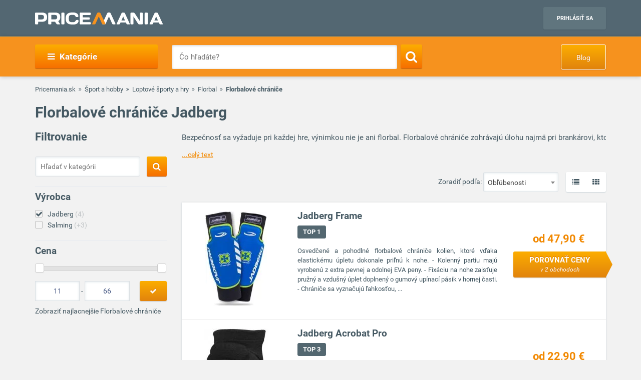

--- FILE ---
content_type: text/html; charset=UTF-8
request_url: https://www.pricemania.sk/florbalove-chranice/?vyrobca=jadberg
body_size: 37764
content:
        <!DOCTYPE html>
<html lang="sk">
    <head>
          
        <link rel="preload" as="font" href="/bundles/app/fonts/Roboto-Bold.woff2" crossorigin> 

                <!-- Hotjar Tracking Code for www.pricemania.sk -->

                        
        
                
        <!-- Google Tag Manager -->

        <script>(function(w,d,s,l,i){w[l]=w[l]||[];w[l].push({'gtm.start':
            new Date().getTime(),event:'gtm.js'});var f=d.getElementsByTagName(s)[0],
            j=d.createElement(s),dl=l!='dataLayer'?'&l='+l:'';j.async=true;j.src=
            'https://www.googletagmanager.com/gtm.js?id='+i+dl;f.parentNode.insertBefore(j,f);
    })(window,document,'script','dataLayer','GTM-5CSV2B');
</script>





        <!-- End Google Tag Manager -->
        <!-- Special audience -->
         <!-- Global site tag (gtag.js) - Google Analytics -->
<script async src="https://www.googletagmanager.com/gtag/js?id=UA-144296366-1&l=spDataLayer"></script>
<script>
  window.spDataLayer = window.spDataLayer || [];
  function spGtag(){spDataLayer.push(arguments);}
  spGtag('js', new Date());
  spGtag('config', 'UA-144296366-1');
</script>
<!-- End Global site tag (gtag.js) - Google Analytics -->

<!-- Facebook Pixel Code -->
<!-- End Facebook Pixel Code -->

<!-- INRES REMARKETING START v2smjs -->
<script data-cookiecategory="68publishers_ad_storage">
if (typeof g_ntscRmkQueue == "undefined") var g_ntscRmkQueue = [];
if (typeof g_ntscRmkQueueStore == "undefined") {function g_ntscRmkQueueStore(obj) {if (typeof obj == "object")
{ if (typeof g_ntscAd == "object") g_ntscAd.remarketing2(obj); else g_ntscRmkQueue.push(obj);}}}
</script>
<script data-cookiecategory="68publishers_ad_storage" src="https://inres.uspech.sk/js/rsysc.js" async></script>
<!-- INRES REMARKETING END v2smjs -->

<script data-cookiecategory="68publishers_ad_storage">
    function sendSpecialAudiences(lowestPrice,categories,brandName){
        const currentPriceLevel = getCurrentPriceLevel(lowestPrice);
        const currentCategory   = categories.length>0?categories[categories.length-1]:null;  

        spGtag('event', categories.join(">"), {'event_category' : currentCategory,
                                               'event_label'    : brandName,
                                               'value'    : currentPriceLevel
                                            }
        );
        /*
        fbq('trackCustom', 'customEvent', {content_category: currentCategory,
                                           content_name: categories.join(">"),
                                           content_type: brandName,
                                           value: currentPriceLevel
        });
        */

        g_ntscRmkQueueStore({
            t: 469,  /* tag id, do not change */
            e: ["Cat_"+currentCategory,"Tree_"+categories.join(">"),"Brand_"+brandName,"p"+currentPriceLevel],/* optional custom event(s), string or array of strings */
            p: null /* optional product id(s) for dynamic remarketing, string or array of strings */
        });
    }

    function sendSpecialAudiencesCategory(categories){
        const currentCategory   = categories.length>0?categories[categories.length-1]:null;

        spGtag('event', categories.join(">"), {'event_category' : currentCategory});
        
        /*
        fbq('trackCustom', 'customEvent', {content_category: currentCategory,
                                            content_name: categories.join(">"),
                                            }
        );
        */

        g_ntscRmkQueueStore({
            t: 469,  /* tag id, do not change */
            e: ["Cat_"+currentCategory,"Tree_"+categories.join(">")],/* optional custom event(s), string or array of strings */
            p: null /* optional product id(s) for dynamic remarketing, string or array of strings */
        });
    }

    function getCurrentPriceLevel(currentPrice){
        const priceLevels = [10,20,50,100,200,500,800,1000,1500,2000,3000,3001];   
        var currentLevel = priceLevels.reduce(function(prev, curr) {
            return (Math.abs(curr - currentPrice) < Math.abs(prev - currentPrice) ? curr : prev);
        });   
        return currentLevel;
    }
</script>



         <!-- End Special audience -->
        <script data-cookiecategory="68publishers_analytics_storage">
            (function(i,s,o,g,r,a,m){i['GoogleAnalyticsObject']=r;i[r]=i[r]||function(){
                        (i[r].q=i[r].q||[]).push(arguments)},i[r].l=1*new Date();a=s.createElement(o),
                    m=s.getElementsByTagName(o)[0];a.async=1;a.src=g;m.parentNode.insertBefore(a,m)
            })(window,document,'script','https://www.google-analytics.com/analytics.js','ga');
            /*ga('create', 'UA-3160519-1', 'auto');
            ga('send', 'pageview');*/
            ga('require', 'ecommerce');
            ga('require', 'displayfeatures');
        </script>
        <script async='async' src='https://www.googletagservices.com/tag/js/gpt.js'></script>
<script>
    var googletag = googletag || {};
    googletag.cmd = googletag.cmd || [];
</script>

<script data-cookiecategory="68publishers_ad_storage">
    window.onload = function(){
        var adunits = document.querySelectorAll('div[id^="div-gpt-ad-"]');
        var index = null;
        if(adunits.length){
            index = adunits[0].getAttribute('data-index');
        }
        if (/Android|webOS|iPhone|iPad|iPod|BlackBerry|IEMobile|Opera Mini/i.test(navigator.userAgent) === false) {

            switch (parseInt(index)) {
                case 0:
                    googletag.cmd.push(function () {
                        googletag.defineSlot('/165520697/PM.sk_1170x100_auto_moto', [[1170, 100], [970, 90]], 'div-gpt-ad-1499783508735-0').addService(googletag.pubads());
                        googletag.defineSlot('/165520697/PM.sk_160x600_automoto', [160, 600], 'div-gpt-ad-1499791093897-0').addService(googletag.pubads());
                        googletag.defineSlot('/165520697/PM.sk_1170x310', [[1170, 310], [970, 250]], 'div-gpt-ad-1499794169654-0').addService(googletag.pubads());
                        googletag.pubads().enableSingleRequest();
                        googletag.enableServices();
                    });
                    break;
                case 1:
                    googletag.cmd.push(function () {
                        googletag.defineSlot('/165520697/PM.sk_1170x100_biela_technika', [[1170, 100], [970, 90]], 'div-gpt-ad-1499783508735-1').addService(googletag.pubads());
                        googletag.defineSlot('/165520697/PM.sk_160x600_bielatechnika', [160, 600], 'div-gpt-ad-1499791093897-1').addService(googletag.pubads());
                        googletag.defineSlot('/165520697/PM.sk_1170x310_biela_technika', [[1170, 310], [970, 250]], 'div-gpt-ad-1499794169654-1').addService(googletag.pubads());
                        googletag.pubads().enableSingleRequest();
                        googletag.enableServices();
                    });
                    break;
                case 2:
                    googletag.cmd.push(function () {
                        googletag.defineSlot('/165520697/PM.sk_1170x100_chovatelske_potreby', [[1170, 100], [970, 90]], 'div-gpt-ad-1499783508735-2').addService(googletag.pubads());
                        googletag.defineSlot('/165520697/PM.sk_160x600_chovatelskepotreby', [160, 600], 'div-gpt-ad-1499791093897-2').addService(googletag.pubads());
                        googletag.defineSlot('/165520697/PM.sk_1170x310_chovatelske_potreby', [[1170, 310], [970, 250]], 'div-gpt-ad-1499794169654-2').addService(googletag.pubads());
                        googletag.pubads().enableSingleRequest();
                        googletag.enableServices();
                    });
                    break;
                case 3:
                    googletag.cmd.push(function () {
                        googletag.defineSlot('/165520697/PM.sk_1170x100_darcekove_predmety', [[1170, 100], [970, 90]], 'div-gpt-ad-1499783508735-3').addService(googletag.pubads());
                        googletag.defineSlot('/165520697/PM.sk_160x600_darcekovepredmety', [160, 600], 'div-gpt-ad-1499791093897-3').addService(googletag.pubads());
                        googletag.defineSlot('/165520697/PM.sk_1170x310_darcekove_predmety', [[1170, 310], [970, 250]], 'div-gpt-ad-1499794169654-3').addService(googletag.pubads());
                        googletag.pubads().enableSingleRequest();
                        googletag.enableServices();
                    });
                    break;
                case 4:
                    googletag.cmd.push(function () {
                        googletag.defineSlot('/165520697/PM.sk_1170x100_detsky_tovar', [[1170, 100], [970, 90]], 'div-gpt-ad-1499783508735-4').addService(googletag.pubads());
                        googletag.defineSlot('/165520697/PM.sk_160x600_detskytovar', [160, 600], 'div-gpt-ad-1499791093897-4').addService(googletag.pubads());
                        googletag.defineSlot('/165520697/PM.sk_1170x310_detsky_tovar', [[1170, 310], [970, 250]], 'div-gpt-ad-1499794169654-4').addService(googletag.pubads());
                        googletag.pubads().enableSingleRequest();
                        googletag.enableServices();
                    });
                    break;
                case 5:
                    googletag.cmd.push(function () {
                        googletag.defineSlot('/165520697/PM.sk_1170x100_dom_byt_zahrada', [[1170, 100], [970, 90]], 'div-gpt-ad-1499783508735-5').addService(googletag.pubads());
                        googletag.defineSlot('/165520697/PM.sk_160x600_dom_byt_zahrada', [160, 600], 'div-gpt-ad-1499791093897-5').addService(googletag.pubads());
                        googletag.defineSlot('/165520697/PM.sk_1170x310_dom_byt_zahrada', [[1170, 310], [970, 250]], 'div-gpt-ad-1499794169654-5').addService(googletag.pubads());
                        googletag.pubads().enableSingleRequest();
                        googletag.enableServices();
                    });
                    break;
                case 6:
                    googletag.cmd.push(function () {
                        googletag.defineSlot('/165520697/PM.sk_1170x100_eroticke_pomocky', [[1170, 100], [970, 90]], 'div-gpt-ad-1499783508735-6').addService(googletag.pubads());
                        googletag.defineSlot('/165520697/PM.sk_160x600_eroticke_pomocky', [160, 600], 'div-gpt-ad-1499791093897-6').addService(googletag.pubads());
                        googletag.defineSlot('/165520697/PM.sk_1170x310_eroticke_pomocky', [[1170, 310], [970, 250]], 'div-gpt-ad-1499794169654-6').addService(googletag.pubads());
                        googletag.pubads().enableSingleRequest();
                        googletag.enableServices();
                    });
                    break;
                case 7:
                    googletag.cmd.push(function () {
                        googletag.defineSlot('/165520697/PM.sk_1170x100_filmy_hudba', [[1170, 100], [970, 90]], 'div-gpt-ad-1499783508735-7').addService(googletag.pubads());
                        googletag.defineSlot('/165520697/PM.sk_160x600_filmy_hudba', [160, 600], 'div-gpt-ad-1499791093897-7').addService(googletag.pubads());
                        googletag.defineSlot('/165520697/PM.sk_1170x310_filmy_hudba', [[1170, 310], [970, 250]], 'div-gpt-ad-1499794169654-7').addService(googletag.pubads());
                        googletag.pubads().enableSingleRequest();
                        googletag.enableServices();
                    });
                    break;
                case 8:
                    googletag.cmd.push(function () {
                        googletag.defineSlot('/165520697/PM.sk_1170x100_foto', [[1170, 100], [970, 90]], 'div-gpt-ad-1499783508735-8').addService(googletag.pubads());
                        googletag.defineSlot('/165520697/PM.sk_160x600_foto', [160, 600], 'div-gpt-ad-1499791093897-8').addService(googletag.pubads());
                        googletag.defineSlot('/165520697/PM.sk_1170x310_foto', [[1170, 310], [970, 250]], 'div-gpt-ad-1499794169654-8').addService(googletag.pubads());
                        googletag.pubads().enableSingleRequest();
                        googletag.enableServices();
                    });
                    break;
                case 9:
                    googletag.cmd.push(function () {
                        googletag.defineSlot('/165520697/PM.sk_1170x100_herne_konzoly_hry', [[1170, 100], [970, 90]], 'div-gpt-ad-1499783508735-9').addService(googletag.pubads());
                        googletag.defineSlot('/165520697/PM.sk_160x600_herny_konzoly_hry', [160, 600], 'div-gpt-ad-1499791093897-9').addService(googletag.pubads());
                        googletag.defineSlot('/165520697/PM.sk_1170x310_herne_konzoly_hry', [[1170, 310], [970, 250]], 'div-gpt-ad-1499794169654-9').addService(googletag.pubads());
                        googletag.pubads().enableSingleRequest();
                        googletag.enableServices();
                    });
                    break;
                case 10:
                    googletag.cmd.push(function () {
                        googletag.defineSlot('/165520697/PM.sk_1170x100_hodinky_sperky', [[1170, 100], [970, 90]], 'div-gpt-ad-1499783508735-10').addService(googletag.pubads());
                        googletag.defineSlot('/165520697/PM.sk_160x600_hodinky_sperky', [160, 600], 'div-gpt-ad-1499791093897-10').addService(googletag.pubads());
                        googletag.defineSlot('/165520697/PM.sk_1170x310_hodinky_sperky', [[1170, 310], [970, 250]], 'div-gpt-ad-1499794169654-10').addService(googletag.pubads());
                        googletag.pubads().enableSingleRequest();
                        googletag.enableServices();
                    });
                    break;
                case 11:
                    googletag.cmd.push(function () {
                        googletag.defineSlot('/165520697/PM.sk_1170x100_HP', [[1170, 100], [970, 90]], 'div-gpt-ad-1499783508735-11').addService(googletag.pubads());
                        googletag.defineSlot('/165520697/PM.sk_1170x100_HP', [160, 600], 'div-gpt-ad-1499791093897-11').addService(googletag.pubads());
                        googletag.pubads().enableSingleRequest();
                        googletag.enableServices();
                    });
                    break;
                case 12:
                    googletag.cmd.push(function () {
                        googletag.defineSlot('/165520697/PM.sk_1170x100_hracky', [[1170, 100], [970, 90]], 'div-gpt-ad-1499783508735-12').addService(googletag.pubads());
                        googletag.defineSlot('/165520697/PM.sk_160x600_hracky', [160, 600], 'div-gpt-ad-1499791093897-12').addService(googletag.pubads());
                        googletag.defineSlot('/165520697/PM.sk_1170x310_hracky', [[1170, 310], [970, 250]], 'div-gpt-ad-1499794169654-12').addService(googletag.pubads());
                        googletag.pubads().enableSingleRequest();
                        googletag.enableServices();
                    });
                    break;
                case 13:
                    googletag.cmd.push(function () {
                        googletag.defineSlot('/165520697/PM.sk_1170x100_knihy', [[1170, 100], [970, 90]], 'div-gpt-ad-1499783508735-13').addService(googletag.pubads());
                        googletag.defineSlot('/165520697/PM.sk_160x600_knihy', [160, 600], 'div-gpt-ad-1499791093897-13').addService(googletag.pubads());
                        googletag.defineSlot('/165520697/PM.sk_1170x310_knihy', [[1170, 310], [970, 250]], 'div-gpt-ad-1499794169654-13').addService(googletag.pubads());
                        googletag.pubads().enableSingleRequest();
                        googletag.enableServices();
                    });

                    break;
                case 14:
                    googletag.cmd.push(function () {
                        googletag.defineSlot('/165520697/PM.sk_1170x100_oblecenie', [[1170, 100], [970, 90]], 'div-gpt-ad-1499783508735-14').addService(googletag.pubads());
                        googletag.defineSlot('/165520697/PM.sk_160x600_oblecenie', [160, 600], 'div-gpt-ad-1499791093897-14').addService(googletag.pubads());
                        googletag.defineSlot('/165520697/PM.sk_1170x310_oblecenie', [[1170, 310], [970, 250]], 'div-gpt-ad-1499794169654-14').addService(googletag.pubads());
                        googletag.pubads().enableSingleRequest();
                        googletag.enableServices();
                    });
                    break;
                case 15:
                    googletag.cmd.push(function () {
                        googletag.defineSlot('/165520697/PM.sk_1170x100_parfemy', [[1170, 100], [970, 90]], 'div-gpt-ad-1499783508735-15').addService(googletag.pubads());
                        googletag.defineSlot('/165520697/PM.sk_160x600_parfemy', [160, 600], 'div-gpt-ad-1499791093897-15').addService(googletag.pubads());
                        googletag.defineSlot('/165520697/PM.sk_1170x310_parfemy', [[1170, 310], [970, 250]], 'div-gpt-ad-1499794169654-15').addService(googletag.pubads());
                        googletag.pubads().enableSingleRequest();
                        googletag.enableServices();
                    });
                    break;
                case 16:
                    googletag.cmd.push(function () {
                        googletag.defineSlot('/165520697/PM.sk_1170x100_pocitace_kancelaria', [[1170, 100], [970, 90]], 'div-gpt-ad-1499783508735-16').addService(googletag.pubads());
                        googletag.defineSlot('/165520697/PM.sk_160x600_pocitace_kancelaria', [160, 600], 'div-gpt-ad-1499791093897-16').addService(googletag.pubads());
                        googletag.defineSlot('/165520697/PM.SK_1170x310_pocitace_kancelaria', [[1170, 310], [970, 250]], 'div-gpt-ad-1499794169654-16').addService(googletag.pubads());
                        googletag.pubads().enableSingleRequest();
                        googletag.enableServices();
                    });
                    break;
                case 17:
                    googletag.cmd.push(function () {
                        googletag.defineSlot('/165520697/PM.sk_1170x100_potraviny_napoje', [[1170, 100], [970, 90]], 'div-gpt-ad-1499783508735-17').addService(googletag.pubads());
                        googletag.defineSlot('/165520697/PM.sk_160x600_potraviny_napoje', [160, 600], 'div-gpt-ad-1499791093897-17').addService(googletag.pubads());
                        googletag.defineSlot('/165520697/PM.SK_1170x310_potraviny_napoje', [[1170, 310], [970, 250]], 'div-gpt-ad-1499794169654-17').addService(googletag.pubads());
                        googletag.pubads().enableSingleRequest();
                        googletag.enableServices();
                    });
                    break;
                case 18:
                    googletag.cmd.push(function () {
                        googletag.defineSlot('/165520697/PM.sk_1170x100_sport_hobby', [[1170, 100], [970, 90]], 'div-gpt-ad-1499783508735-18').addService(googletag.pubads());
                        googletag.defineSlot('/165520697/PM.sk_160x600_sport_hobby', [160, 600], 'div-gpt-ad-1499791093897-18').addService(googletag.pubads());
                        googletag.defineSlot('/165520697/PM.sk_1170x310_sport_hobby', [[1170, 310], [970, 250]], 'div-gpt-ad-1499794169654-18').addService(googletag.pubads());
                        googletag.pubads().enableSingleRequest();
                        googletag.enableServices();
                    });
                    break;
                case 19:
                    googletag.cmd.push(function () {
                        googletag.defineSlot('/165520697/PM.sk_1170x100_telefony', [[970, 90], [1170, 100]], 'div-gpt-ad-1499783508735-19').addService(googletag.pubads());
                        googletag.defineSlot('/165520697/PM.sk_160x600_telefony', [160, 600], 'div-gpt-ad-1499791093897-19').addService(googletag.pubads());
                        googletag.defineSlot('/165520697/PM.sk_1170x310_telefony', [[1170, 310], [970, 250]], 'div-gpt-ad-1499794169654-19').addService(googletag.pubads());
                        googletag.pubads().enableSingleRequest();
                        googletag.enableServices();
                    });
                    break;
                case 20:
                    googletag.cmd.push(function () {
                        googletag.defineSlot('/165520697/PM.sk_1170x100_tv_audio_video', [[1170, 100], [970, 90]], 'div-gpt-ad-1499783508735-20').addService(googletag.pubads());
                        googletag.defineSlot('/165520697/PM.sk_160x600_tv_audio_video', [160, 600], 'div-gpt-ad-1499791093897-20').addService(googletag.pubads());
                        googletag.defineSlot('/165520697/PM.sk_1170x310_tv_audio_video', [[1170, 310], [970, 250]], 'div-gpt-ad-1499794169654-20').addService(googletag.pubads());
                        googletag.pubads().enableSingleRequest();
                        googletag.enableServices();
                    });
                    break;
                case 21:
                    googletag.cmd.push(function () {
                        googletag.defineSlot('/165520697/PM.sk_1170x100_zdravie_krasa', [[1170, 100], [970, 90]], 'div-gpt-ad-1499783508735-21').addService(googletag.pubads());
                        googletag.defineSlot('/165520697/PM.sk_160x600_zdravie_krasa', [160, 600], 'div-gpt-ad-1499791093897-21').addService(googletag.pubads());
                        googletag.defineSlot('/165520697/PM.sk_1170x310_zdravie_krasa', [[1170, 310], [970, 250]], 'div-gpt-ad-1499794169654-21').addService(googletag.pubads());
                        googletag.pubads().enableSingleRequest();
                        googletag.enableServices();
                    });
                    break;
            }
        }

        var mapping = googletag.sizeMapping().
            addSize([1024, 768], [970, 90]).
            addSize([980, 690], [728, 90]).
            addSize([0, 0], [300, 250]).
            // Fits browsers of any size smaller than 640 x 480
            build();

        var detailMapping = googletag.sizeMapping().
            addSize([1024, 768], [970, 250]).
            addSize([980, 690], [728, 90]).
            addSize([0, 0], [300, 250]).
            // Fits browsers of any size smaller than 640 x 480
            build();

        googletag.cmd.push(function() {
            googletag.defineSlot('/165520697/PM.sk_1x1_eroticky', [1, 1], 'div-gpt-ad-1530726326820-4').addService(googletag.pubads());
            googletag.defineOutOfPageSlot('/165520697/PM.sk_1x1_foto', 'div-gpt-ad-1532618275542-0').addService(googletag.pubads());
                                    googletag.defineSlot('/165520697/PM.sk_RESP_listing_dolu',  [[970, 90], [728, 90], [300, 250]], 'div-gpt-ad-1523976142357-0').defineSizeMapping(mapping).setCollapseEmptyDiv(true).addService(googletag.pubads());
                                                googletag.pubads().enableSingleRequest();
            googletag.enableServices();
        });

        adunits.forEach(function (value, index) {
            googletag.cmd.push(function () {
                googletag.display(value.getAttribute('id'));
            });
        });
    }
</script>
        
                
        <meta charset="UTF-8">
        <meta name="viewport" content="width=device-width, initial-scale=1, maximum-scale=5">
        <meta name="msvalidate.01" content="312DBB1A83E66D89F160EF5F0DF49D7E" />
        <meta name="google-site-verification" content="0VCYG8xXRLsbvv2fSn_nxLuxcxC3SiapTdwEStnyx2Y" />
        <meta name="google-site-verification" content="FHQek_bWqeAHAE03H81OxkQxWIZ7jR7_OQg31BBqK7E" />
        <meta name="google-site-verification" content="gyKocCjAVZTgvpwCQMZAQ_4Bix5suLjLx72lOqu1WUM" />
        <meta name="google-site-verification" content="AiihjRFC5a7gYDuIg7GNyHlI-sH1-aj2tJHyxnVSMU8" />
        <meta name="google-site-verification" content="googlea80c41ffe18f198e.html" />

                    <link rel="canonical" href="/florbalove-chranice/?vyrobca=jadberg" />
        
                <link rel="icon" type="image/x-icon" href="/favicon.ico" />
        <link type="text/css" href="https://www.pricemania.sk/bundles/app/styles/styles.css?v=1.3.0" rel="stylesheet">
                <title>           Florbalové chrániče Jadberg  od 11,00 € | Pricemania
   </title>
        <meta name="description" content="Hľadáte Florbalové chrániče Jadberg? Porovnajte ceny, parametre, recenzie a hodnotenia 4 produktov na Pricemanii a ušetrite až do 60 %!">
        <meta name="keywords" content="">

                        
                                                                            <script data-cookiecategory="68publishers_functionality_storage">
        var IS_FULLTEXT =  false ;
    </script>
        
        
                        
    </head>
    <body>

    <!-- Google Tag Manager (noscript) -->
    <noscript><iframe src="https://www.googletagmanager.com/ns.html?id=GTM-5CSV2B"
                      height="0" width="0" style="display:none;visibility:hidden"></iframe></noscript>
    <!-- End Google Tag Manager (noscript) -->
            <header class="header" id="header">

    <div class="container">
        <div class="row">
            <div class="col-md-12 hidden-xs hidden-sm text-center" style="position: relative">
                            </div>
        </div>
        <div class="row">
            <div class="col-xs-12">
                <span class="button button--navigation-mobile visible-xs visible-sm">
                    <i class="fa fa-bars"></i>
                </span>
                <div class="logo">
                    <a href="/" title="Pricemania.sk">
                        <img src="https://www.pricemania.sk/bundles/app/img/logo-white.svg" alt="Pricemania.sk" width="255" height="24"/>
                    </a>
                </div>
                <div class="login">
                                                                
                    <a href="https://admin.pricemania.sk" target="_blank"
                       class="button button--login visible-md visible-lg">Prihlásiť sa</a>
                    <a href="https://admin.pricemania.sk" target="_blank" class="button--login-mobile visible-xs visible-sm" aria-label="Login">
                        <svg fill="#FFFFFF" viewBox="0 0 24 24" xmlns="http://www.w3.org/2000/svg">
                            <path d="M12 2C6.48 2 2 6.48 2 12s4.48 10 10 10 10-4.48 10-10S17.52 2 12 2zm0 3c1.66 0 3 1.34 3 3s-1.34 3-3 3-3-1.34-3-3 1.34-3 3-3zm0 14.2c-2.5 0-4.71-1.28-6-3.22.03-1.99 4-3.08 6-3.08 1.99 0 5.97 1.09 6 3.08-1.29 1.94-3.5 3.22-6 3.22z"></path>
                            <path d="M0 0h24v24H0z" fill="none"></path>
                        </svg>
                    </a>

                    
                                    </div>
            </div>
        </div>
    </div>
</header>

            <nav class="navigation">
            <div class="container">
                <div class="row">
                    <div class="col-md-12">
                        <div class="navigation__menu visible-md-inline-block visible-lg-inline-block">
        <a class="button button--navigation">
            <i class="fa fa-bars"></i>
            Kategórie
        </a>
        <ul class="navigation__list">
                            <li>
                    <a href="/auto-moto/" class="navigation__list_item">Auto moto</a>
                                    </li>
                            <li>
                    <a href="/biela-technika/" class="navigation__list_item">Biela technika</a>
                                    </li>
                            <li>
                    <a href="/chovatelske-potreby/" class="navigation__list_item">Chovateľské potreby</a>
                                    </li>
                            <li>
                    <a href="/darcekove-predmety/" class="navigation__list_item">Darčekové predmety</a>
                                    </li>
                            <li>
                    <a href="/detsky-tovar/" class="navigation__list_item">Detský tovar</a>
                                    </li>
                            <li>
                    <a href="/dom-byt-a-zahrada/" class="navigation__list_item">Dom, byt a záhrada</a>
                                    </li>
                            <li>
                    <a href="/eroticke-pomocky/" class="navigation__list_item">Erotické pomôcky</a>
                                    </li>
                            <li>
                    <a href="/filmy-a-hudba/" class="navigation__list_item">Filmy a hudba</a>
                                    </li>
                            <li>
                    <a href="/foto/" class="navigation__list_item">Foto</a>
                                    </li>
                            <li>
                    <a href="/herne-konzoly-a-hry/" class="navigation__list_item">Herné konzoly a hry</a>
                                    </li>
                            <li>
                    <a href="/hodinky-a-sperky/" class="navigation__list_item">Hodinky a šperky</a>
                                    </li>
                            <li>
                    <a href="/hracky/" class="navigation__list_item">Hračky</a>
                                    </li>
                            <li>
                    <a href="/knihy/" class="navigation__list_item">Knihy</a>
                                    </li>
                            <li>
                    <a href="/oblecenie/" class="navigation__list_item">Oblečenie</a>
                                    </li>
                            <li>
                    <a href="/parfemy/" class="navigation__list_item">Parfémy</a>
                                    </li>
                            <li>
                    <a href="/potraviny-a-napoje/" class="navigation__list_item">Potraviny a nápoje</a>
                                    </li>
                            <li>
                    <a href="/pocitace-a-kancelaria/" class="navigation__list_item">Počítače a kancelária</a>
                                    </li>
                            <li>
                    <a href="/tv-audio-video/" class="navigation__list_item">TV, audio, video</a>
                                    </li>
                            <li>
                    <a href="/telefony/" class="navigation__list_item">Telefóny</a>
                                    </li>
                            <li>
                    <a href="/zdravie-a-krasa/" class="navigation__list_item">Zdravie a krása</a>
                                    </li>
                            <li>
                    <a href="/sport-a-hobby/" class="navigation__list_item">Šport a hobby</a>
                                    </li>
                    </ul>
</div>

                        <form action="/" method="GET" name="frmSearch" id="frmSearch" class="navigation__search">
                    <input type="text" placeholder="Čo hľadáte?" autocomplete="off" maxlength="50" value="" name="q" id="q" />
    <button class="button button--search" type="submit" aria-label="Search"><i class="fa fa-search"></i></button>
    <div class="suggest-box">
    </div>
</form>
    <a href="https://blog.pricemania.sk" class="button button--orange button--discount hidden-xs hidden-sm" target="_blank">Blog</a>

                    </div>
                </div>
            </div>
        </nav>
    


        
    <div class="product-listing">

        <div class="container">

                        <div class="row">
    <div class="col-xs-12">
        <div class="breadcrumb_block">
            <ul>
                <li><a href="/">Pricemania.sk</a></li>

                                                                                    <li><a href="/sport-a-hobby/">Šport a hobby</a></li>
                                                                                            <li><a href="/loptove-sporty-a-hry/">Loptové športy a hry</a></li>
                                                                                            <li><a href="/florbal/">Florbal</a></li>
                                                                                            <li class="lastBreadcrumb">Florbalové chrániče </li>
                                                                        </ul>
        </div>
    </div>
</div>

            
                        <div class="row">
                <div class="col-xs-12">
                                            <h1 class="categoryNameH1">Florbalové chrániče Jadberg</h1>
                                    </div>
            </div>
            


            <div class="row">

                                <div class="col-md-3 col-xs-12 col-sm-12">
    <div class="filters-wrapper">
        <form method="POST" name="frmSideSearch" id="frmSideSearch">
                <h3>Filtrovanie</h3>
                            <div class="category-search">
                    <input type="text" class="category-search__input" placeholder="Hľadať v kategórii" name="sq" id="sq" value="" />
                    <button class="button button--search sqSearch" aria-label="Search">
                        <i class="search-btn fa fa-search"></i>
                    </button>
                    <div class="clearfix"></div>
                </div>
            
            <div class="row">
                                    

<div class="col-md-12 col-sm-6 col-xs-12">
    <div class="filter-list">
        <h4>Výrobca</h4>
        <ul class="sbmUl">
                            <li class="sbmLi  active" >
                                        <a href="/florbalove-chranice/?vyrobca=jadberg" data-manufacturer-id="5414" data-slug="jadberg">Jadberg<span> (4)</span></a>
                </li>
                            <li class="sbmLi " >
                                        <a href="/florbalove-chranice/?vyrobca=salming" data-manufacturer-id="2014" data-slug="salming">Salming<span> (+3)</span></a>
                </li>
                                </ul>

         
    </div>
</div>
                                                    

<div class="col-md-12 col-sm-6 col-xs-12">
    <div class="filter-list filter-list__category" style="display:none">
        <h4>Kategórie</h4>
        
        <ul class="sbcUl">
                            <li class="sbcLi  active">
                                        <a href="/florbalove-chranice/" data-category-id=3871 data-slug="florbalove-chranice">Florbalové chrániče<span> (4)</span></a>
                </li>
                                </ul>

         
        
    </div>
</div>
                                                    <div class="col-md-12 col-sm-6 col-xs-12">
    <div class="filter-list">
                                                                <h4>Cena</h4>
        <input
            id="price-slider"
            class="slider-wrapper price"
            type="text"
            name="price"
            data-provide="slider"
            data-slider-min="11"
            data-slider-max="66"
            data-slider-step="10"
            data-slider-value="[ 11, 66]"
            data-slider-tooltip="hide"
            data-slider-handle="square"
            >
        <div class="slider-inputs">
            <input type="text" data-min="11" value="11" class="slider-input min price" name="cena_od" id="cena_od" />
            -
            <input type="text" data-max="66" value="66" class="slider-input max price" name="cena_do" id="cena_do" />
            <button class="submit-button button button--orange searchByPrice">
                <i class="fa fa-check"></i>
            </button>
        </div>
    </div>
</div>
                                                    <div class="col-md-12 col-sm-6 col-xs-12" style="margin-top:10px"> 
                        <a href="https://www.pricemania.sk/florbalove-chranice/?zoradit_podla=najnizsej_ceny"> Zobraziť najlacnejšie Florbalové chrániče</a>
                    </div> 
                                                                        
<style>
.accordion {
  cursor: pointer;
  width: 100%;
  border: none;
  text-align: left;
  outline: none;
  transition: 0.4s;
  margin-bottom: 0px !important;
}

.accordion.active {
  margin-bottom: 15px !important;
}

.accordion:after {
  content: "\f107";
  color: #333;
  right: 0px;
  position: absolute;
  font-family: "FontAwesome"
}

.accordion.active:after {
  content: "\f106";
}

.accordion-panel {
  padding: 0 18px;
  max-height: 0;
  overflow: hidden;
  transition: max-height 0.2s ease-out;
}
</style>

<div id="filter_list_parameter_wrapper" class="col-md-12 col-sm-6 col-xs-12">

</div>
                                    
                <div class="col-md-12 hidden-xs hidden-sm text-center">
                    <div id="div-gpt-ad-1499791093897-18" data-index="18" style="height:600px; width:160px; margin: 30px auto;">
                    </div>
                </div>
            </div>
        </form>
        <div class="row visible-sm visible-xs mt15">
            <div class="col-sm-4 col-xs-12">
                <button type="button" class="button button--orange btn-block btn-responsive plFilterClose">Zobraziť vybrané</button>
            </div>
            <div class="col-sm-4 col-xs-12">
                <button type="button" class="button button--neutral btn-block btn-responsive plFilterReset">Zrušiť filter</button>
            </div>
        </div>
                <h3 class="hidden-xs hidden-sm">Novinky v kategórií</h3>
        <div class="hidden-xs hidden-sm product-detail__box">
                                           
                    <p><span>1.&nbsp;</span><a href="/florbalove-chranice/salming-protech-elbowpads/">Salming ProTech Elbowpads</a></p>
                                          
                               
                    <p><span>2.&nbsp;</span><a href="/florbalove-chranice/salming-core-kneepads/">Salming Core KneePads</a></p>
                                          
                               
                    <p><span>3.&nbsp;</span><a href="/florbalove-chranice/salming-protech-throat-protection/">Salming ProTech Throat Pr...</a></p>
                                          
                               
                    <p><span>4.&nbsp;</span><a href="/florbalove-chranice/jadberg-extra-padding-renegade/">Jadberg Extra Padding Ren...</a></p>
                                          
                               
                    <p><span>5.&nbsp;</span><a href="/florbalove-chranice/jadberg-acrobat-pro/">Jadberg Acrobat Pro</a></p>
                                          
                               
                    <p><span>6.&nbsp;</span><a href="/florbalove-chranice/jadberg-frame/">Jadberg Frame</a></p>
                                          
                               
                    <p><span>7.&nbsp;</span><a href="/florbalove-chranice/jadberg-x-protector/">Jadberg X-Protector</a></p>
                                          
                    </div>
            </div>
</div>
                
                                <div class="col-md-9 col-xs-12 col-sm-12">
                                        
                                            <div class="row">
                            <div class="col-md-12">
                                <section class="product-listing__seo">
                                    <p> 
                                        Bezpečnosť sa vyžaduje pri každej hre, výnimkou nie je ani florbal. Florbalové chrániče zohrávajú úlohu najmä pri brankárovi, ktorý je oproti ostatným hráčom najviac chránený. Povinnou výbavou brankára je nielen maska, brankárska vesta, flórbalové dlhé nohavice a rukavice, ale takisto chrániče na kolená a suspenzor. V prípade potreby alebo pri starších zraneniach môžu hráči využiť ďalšie ochranné doplnky. Spadá sem ortéza na lýtko, koleno, zápästie, členok, lakeť, stehno alebo stabilizačná kolenná ortéza či trieslový pás.
                                    </p>
                                    <button class="button button--show-more">...celý text</button>
                                </section>
                                <section class="product-listing__seo_double" style="display:none">
                                    <div class="short-description"> </div>
                                    <div class="description-wrapper">
                                        <div class="description"> </div>
                                        <button class="button button--show-more">Celý text</button>
                                    </div>
                                </section>
                            </div>
                        </div> 
                    
                    <div class="row">
    <div class="col-md-12">
        <div class="product-listing__show-filter visible-sm visible-xs">
            <button type="button" class="button button--orange" id="show-filter">Zobraziť filter</button>
        </div>
        <div class="product-listing__display">
            <a class="button button--switch setDataView" data-view="plRow"><i class="fa fa-list" aria-hidden="true"></i></a>
            <a class="button button--switch setDataView" data-view="plGrid"><i class="fa fa-th" aria-hidden="true"></i></a>
        </div>
        <div class="product-listing__filter">
            <span class="hidden-xs">Zoradiť podľa:</span>
                        <select name="zoradit_podla" id="zoradit_podla" style="width: 150px">
                <option value="oblubenosti"> <a href="https://www.pricemania.sk/">Obľúbenosti </a> </option>
                <option value="najnizsej_ceny"> <a href="https://www.pricemania.sk/">Najnižšej ceny </a> </option>
                <option value="najvyssej_ceny"> <a href="https://www.pricemania.sk/">Najvyššej ceny </a> </option>
            </select>
        </div>
    </div>
</div>

                                        
                                            <div class="product-listing__rows productList">

                    <div class="row product-row ">
            <div class="col-md-12">
                <div class="product-row__item-wrapper">
                                                            <div class="product-row__item product-row__item-clickable divLink" data-href="/florbalove-chranice/jadberg-frame/">
                                            <div class="row ">
                            <div class="col-md-3 col-sm-3 col-xs-4">
                                <div class="product-row__image">
                                                                            <a href="/florbalove-chranice/jadberg-frame/">
                                       
                                    <img src="/assets/product/6329064/listing_image.jpg" 
                                    alt="Jadberg Frame - cena, porovnanie"
                                    onerror="this.src='https://www.pricemania.sk/notfound_big.jpg';"
                                                                        >
                                    </a>
                                                                    </div>
                            </div>
                            <div class="col-md-6 col-sm-6 col-xs-8">
                                <div class="product-row__description">
                                    <h2>
                                                                                    <a href="/florbalove-chranice/jadberg-frame/">
                                            
                                                Jadberg Frame
                                            </a>
                                    </h2>   
                                                                        
                                                                            <div style="product-row__widgets">
                                            <span class="topBadge topBadge--rows">
                                                <a class="product-row__topBadge-link" href="/florbalove-chranice/top20/"> 
                                                    TOP 1
                                                </a>
                                            </span>
                                        </div>
                                     
                                    <p>
                                                                                    Osvedčené a pohodlné florbalové chrániče kolien, ktoré vďaka elastickému úpletu dokonale priľnú k nohe. - Kolenný partiu majú vyrobenú z extra pevnej a odolnej EVA peny. - Fixáciu na nohe zaisťuje pružný a vzdušný úplet doplnený o gumový upínací pásik v hornej časti. - Chrániče sa vyznačujú ľahkosťou, ...
                                                                            </p>
                                </div>
                            </div>
                            <div class="col-md-3 col-md-offset-0 col-sm-offset-0 col-sm-3 col-xs-offset-4 col-xs-8">
                                                                    <div class="product-row__price">
                                        <a class="product-row__price-link" href="/florbalove-chranice/jadberg-frame/">
                                            <div class="hidden-lg hidden-md hidden-sm">
                                                od 47,90 €
                                            </div>
                                            <div class="hidden-xs">
                                                od 47,90 €
                                            </div>
                                        </a>
                                    </div>
                                    
                                    <div class="button button--compare hidden-xs">
                                        <a class="product-row__compare-link" href="/florbalove-chranice/jadberg-frame/">
                                            Porovnať ceny <span>v 2 obchodoch</span>
                                        </a>
                                    </div>
                                    
                                    



                                                            </div>

                            
                            
                        </div>
                    </div>
                                    </div>
            </div>
        </div>
        
        
                    <div class="row product-row ">
            <div class="col-md-12">
                <div class="product-row__item-wrapper">
                                                            <div class="product-row__item product-row__item-clickable divLink" data-href="/florbalove-chranice/jadberg-acrobat-pro/">
                                            <div class="row ">
                            <div class="col-md-3 col-sm-3 col-xs-4">
                                <div class="product-row__image">
                                                                            <a href="/florbalove-chranice/jadberg-acrobat-pro/">
                                       
                                    <img src="/assets/product/6329065/listing_image.jpg" 
                                    alt="Jadberg Acrobat Pro - cena, porovnanie"
                                    onerror="this.src='https://www.pricemania.sk/notfound_big.jpg';"
                                                                        >
                                    </a>
                                                                    </div>
                            </div>
                            <div class="col-md-6 col-sm-6 col-xs-8">
                                <div class="product-row__description">
                                    <h2>
                                                                                    <a href="/florbalove-chranice/jadberg-acrobat-pro/">
                                            
                                                Jadberg Acrobat Pro
                                            </a>
                                    </h2>   
                                                                        
                                                                            <div style="product-row__widgets">
                                            <span class="topBadge topBadge--rows">
                                                <a class="product-row__topBadge-link" href="/florbalove-chranice/top20/"> 
                                                    TOP 3
                                                </a>
                                            </span>
                                        </div>
                                     
                                    <p>
                                                                                    Základný chránič kolien vhodný pre hobby florbalové brankára, popr. školy, alebo pre halové športy. Poskytuje kvalitný komfort a ochranu. Elastický a priedušný úplet s účinným chráničom kolena z tvarovanej, ultrahustej polyuretánovej peny s vynikajúcimi tlmiacimi vlastnosťami zaistí kolenám účinnú ochranu ...
                                                                            </p>
                                </div>
                            </div>
                            <div class="col-md-3 col-md-offset-0 col-sm-offset-0 col-sm-3 col-xs-offset-4 col-xs-8">
                                                                    <div class="product-row__price">
                                        <a class="product-row__price-link" href="/florbalove-chranice/jadberg-acrobat-pro/">
                                            <div class="hidden-lg hidden-md hidden-sm">
                                                od 22,90 €
                                            </div>
                                            <div class="hidden-xs">
                                                od 22,90 €
                                            </div>
                                        </a>
                                    </div>
                                    
                                    <div class="button button--compare hidden-xs">
                                        <a class="product-row__compare-link" href="/florbalove-chranice/jadberg-acrobat-pro/">
                                            Porovnať ceny <span>v 1 obchodoch</span>
                                        </a>
                                    </div>
                                    
                                    



                                                            </div>

                            
                            
                        </div>
                    </div>
                                    </div>
            </div>
        </div>
        
        
                    <div class="row product-row ">
            <div class="col-md-12">
                <div class="product-row__item-wrapper">
                                                            <div class="product-row__item product-row__item-clickable divLink" data-href="/florbalove-chranice/jadberg-x-protector/">
                                            <div class="row ">
                            <div class="col-md-3 col-sm-3 col-xs-4">
                                <div class="product-row__image">
                                                                            <a href="/florbalove-chranice/jadberg-x-protector/">
                                       
                                    <img src="/assets/product/6328822/listing_image.jpg" 
                                    alt="Jadberg X-Protector - cena, porovnanie"
                                    onerror="this.src='https://www.pricemania.sk/notfound_big.jpg';"
                                                                        >
                                    </a>
                                                                    </div>
                            </div>
                            <div class="col-md-6 col-sm-6 col-xs-8">
                                <div class="product-row__description">
                                    <h2>
                                                                                    <a href="/florbalove-chranice/jadberg-x-protector/">
                                            
                                                Jadberg X-Protector
                                            </a>
                                    </h2>   
                                                                        
                                                                            <div style="product-row__widgets">
                                            <span class="topBadge topBadge--rows">
                                                <a class="product-row__topBadge-link" href="/florbalove-chranice/top20/"> 
                                                    TOP 4
                                                </a>
                                            </span>
                                        </div>
                                     
                                    <p>
                                                                                    Jadberg X-Protector Chrániče kolien X-Protector je nový chránič z dielne Jadbergu. Jedná sa o typ s vysokým polstrovaním, kedy hrúbka ultra hustej peny dosahuje až 3cm. Vďaka tomu sú Vaše kolená stále bezpečne chránené a každý dopad na chránič je spoľahlivo stlmený. Ako vždy sme si na našich chráničoch ...
                                                                            </p>
                                </div>
                            </div>
                            <div class="col-md-3 col-md-offset-0 col-sm-offset-0 col-sm-3 col-xs-offset-4 col-xs-8">
                                                                    <div class="product-row__price">
                                        <a class="product-row__price-link" href="/florbalove-chranice/jadberg-x-protector/">
                                            <div class="hidden-lg hidden-md hidden-sm">
                                                od 65,50 €
                                            </div>
                                            <div class="hidden-xs">
                                                od 65,50 €
                                            </div>
                                        </a>
                                    </div>
                                    
                                    <div class="button button--compare hidden-xs">
                                        <a class="product-row__compare-link" href="/florbalove-chranice/jadberg-x-protector/">
                                            Porovnať ceny <span>v 1 obchodoch</span>
                                        </a>
                                    </div>
                                    
                                    



                                                            </div>

                            
                            
                        </div>
                    </div>
                                    </div>
            </div>
        </div>
        
        
                    <div class="row product-row ">
            <div class="col-md-12">
                <div class="product-row__item-wrapper">
                                                            <div class="product-row__item product-row__item-clickable divLink" data-href="/florbalove-chranice/jadberg-extra-padding-renegade/">
                                            <div class="row ">
                            <div class="col-md-3 col-sm-3 col-xs-4">
                                <div class="product-row__image">
                                                                            <a href="/florbalove-chranice/jadberg-extra-padding-renegade/">
                                       
                                    <img src="/assets/product/6329070/listing_image.jpg" 
                                    alt="Jadberg Extra Padding Renegade - cena, porovnanie"
                                    onerror="this.src='https://www.pricemania.sk/notfound_big.jpg';"
                                                                        >
                                    </a>
                                                                    </div>
                            </div>
                            <div class="col-md-6 col-sm-6 col-xs-8">
                                <div class="product-row__description">
                                    <h2>
                                                                                    <a href="/florbalove-chranice/jadberg-extra-padding-renegade/">
                                            
                                                Jadberg Extra Padding Renegade
                                            </a>
                                    </h2>   
                                                                        
                                                                            <div style="product-row__widgets">
                                            <span class="topBadge topBadge--rows">
                                                <a class="product-row__topBadge-link" href="/florbalove-chranice/top20/"> 
                                                    TOP 5
                                                </a>
                                            </span>
                                        </div>
                                     
                                    <p>
                                                                                    Doplnkové polstrovanie kolien z ultrahustej polyuretánovej peny pre nohavice Jadberg-Vector. Chrániče sa aplikujú do vnútorných vreciek v nohaviciach. Materiál: 100% Polyester, Ultrahustá polyuretánová pena.
                                                                            </p>
                                </div>
                            </div>
                            <div class="col-md-3 col-md-offset-0 col-sm-offset-0 col-sm-3 col-xs-offset-4 col-xs-8">
                                                                    <div class="product-row__price">
                                        <a class="product-row__price-link" href="/florbalove-chranice/jadberg-extra-padding-renegade/">
                                            <div class="hidden-lg hidden-md hidden-sm">
                                                od 11,00 €
                                            </div>
                                            <div class="hidden-xs">
                                                od 11,00 €
                                            </div>
                                        </a>
                                    </div>
                                    
                                    <div class="button button--compare hidden-xs">
                                        <a class="product-row__compare-link" href="/florbalove-chranice/jadberg-extra-padding-renegade/">
                                            Porovnať ceny <span>v 1 obchodoch</span>
                                        </a>
                                    </div>
                                    
                                    



                                                            </div>

                            
                            
                        </div>
                    </div>
                                    </div>
            </div>
        </div>
        
        
    
    
</div>

                    
                </div>
                
            </div>

                        <div class="row pagination-next-row productSearchPager">
                            </div>
                        <br>
                        <div class="row">
                <div class="col-md-12 col-sm-12 col-xs-12 text-center">
                    <div id="div-gpt-ad-1523976142357-0" data-index="18"></div>
                </div>
            </div>
                    </div>
    </div>

    <div id="cLoadingOverlay">
        <div id="cLoadingOverlayLoading">
        </div>
    </div>


            <footer class="footer">
        <div class="container">
            <div class="row">
                                                    <div class="col-md-3 col-sm-6">
                        <div class="footer__menu">
                                                            <div class="footer__menu__item">
                                                                            <h4>
                                                                                            <i class="fa fa-users"></i>
                                                                                        Pre užívateľov
                                            <span class="footer__show-more"></span>
                                        </h4>
                                        <ul>
                                                                                            <li><a href="https://www.pricemania.sk/top-kategorie">Top kategórie</a></li>
                                                                                                <li><a href="https://www.pricemania.sk/pr-clanky">PR články</a></li>
                                                                                                <li><a href="https://www.pricemania.sk/vyhody-pre-uzivatelov">Výhody pre užívateľov</a></li>
                                                                                                <li><a href="https://www.pricemania.sk/podmienky-a-pravidla-registracie">Podmienky a pravidlá registrácie</a></li>
                                                                                        </ul>
                                                                    </div>
                                                            <div class="footer__menu__item">
                                                                            <h4>
                                                                                            <i class="fa fa-briefcase"></i>
                                                                                        Pre firmy a obchody
                                            <span class="footer__show-more"></span>
                                        </h4>
                                        <ul>
                                                                                            <li><a href="https://admin.pricemania.sk/registracia-obchodu">Pridať obchod</a></li>
                                                                                                <li><a href="https://www.pricemania.sk/partneri">Partneri</a></li>
                                                                                                <li><a href="https://www.pricemania.sk/ppc-programy">PPC programy</a></li>
                                                                                                <li><a href="https://www.pricemania.sk/specifikacia-xml-feedu">Špecifikácia XML feedu</a></li>
                                                                                                <li><a href="https://www.pricemania.sk/bannery-a-odkazy">Bannery a odkazy</a></li>
                                                                                                <li><a href="https://www.pricemania.sk/reklama">Reklama</a></li>
                                                                                                <li><a href="https://www.pricemania.sk/pricemania-overeny-obchod">Ocenenie Overený obchod</a></li>
                                                                                                <li><a href="https://www.pricemania.sk/vseobecne-zmluvne-podmienky">Všeobecné zmluvné podmienky</a></li>
                                                                                        </ul>
                                                                    </div>
                                                    </div>
                    </div>
                                    <div class="col-md-3 col-sm-6">
                        <div class="footer__menu">
                                                            <div class="footer__menu__item">
                                                                            <h4>
                                                                                            <i class="fa fa-info-circle"></i>
                                                                                        Pricemania
                                            <span class="footer__show-more"></span>
                                        </h4>
                                        <ul>
                                                                                            <li><a href="https://www.pricemania.sk/o-nas">O nás</a></li>
                                                                                                <li><a href="https://www.pricemania.sk/kontakt">Kontakt</a></li>
                                                                                                <li><a href="https://www.pricemania.sk/blog">Blog</a></li>
                                                                                        </ul>
                                                                    </div>
                                                            <div class="footer__menu__item">
                                                                            <h4>
                                                                                            <i class="fa fa-external-link"></i>
                                                                                        Projekty
                                            <span class="footer__show-more"></span>
                                        </h4>
                                        <ul>
                                                                                            <li><a href="https://www.pricemania.cz" target="_blank">Pricemania.cz</a></li>
                                                                                                <li><a href="https://www.pricemaniaacademy.sk" target="_blank">Pricemania Academy</a></li>
                                                                                                <li><a href="http://www.ecommerce-katalog.sk" target="_blank">Ecommerce katalóg</a></li>
                                                                                        </ul>
                                                                    </div>
                                                    </div>
                    </div>
                                <div class="col-md-6 col-sm-12">
                    <div class="footer__box">
                        <div class="row">
                            <div class="col-sm-6 col-md-12">
                                <form method="post" class="footer__newsletter form-inline" novalidate="">
                                    <h4>Newsletter</h4>
                                    <p class="footer__newsletter__text">Najlepšie akcie a novinky priamo na váš e-mail</p>
                                    <div class="footer__newsletter__input">
                                        <div class="form-group">
                                            <input id="email_newsletter" type="text" class="form-control" autocomplete="off" placeholder="Aký je váš e-mail?">
                                            <button type="submit" id="newsletter" class="btn btn-warning">Prihlásiť sa</button>
                                        </div>
                                        <div class="footer__newsletter__input__message" style="display:none">
                                            Váš e-mail nie je v správnom tvare.
                                        </div>
                                    </div>
                                </form>
                            </div>
                            <div class="col-sm-6 col-md-12">
                                                            </div>
                            <div class="col-sm-6 col-md-12">
                                <div class="footer__social">
                                    <h4>Sledujte nás na</h4>
                                    <a href="https://www.facebook.com/pricemania.sk" rel="nofollow" target="_blank" aria-label="Facebook">
                                        <i class="fa fa-facebook"></i>
                                    </a>
                                    <a href="https://twitter.com/pricemania" rel="nofollow" target="_blank" aria-label="Twitter">
                                        <i class="fa fa-twitter"></i>
                                    </a>
                                    <a href="http://www.youtube.com/user/pricemania" rel="nofollow" target="_blank" aria-label="Youtube">
                                        <i class="fa fa-youtube"></i>
                                    </a>
                                </div>
                            </div>
                        </div>
                    </div>
                </div>
            </div>
            <div class="row">
                <div class="footer__copyright">
                    &copy; 2007 - 2026 Pricemania s.r.o. - všetky práva vyhradené
                    <br />
                    Tento web beží na serveroch od <a href="https://vshosting.sk/">vshosting~</a>
                </div>
            </div>
        </div>
    </footer>
    
    
        <!-- 
    <div class="cookies-allowed" role="dialog" style="display: none;">
        <div class="container">
            <div class="row">
                <div class="col-md-10 col-sm-10 col-xs-12">
                    <p>
                        Táto stránka používa cookies za účelom optimalizácie efektívneho poskytovania služieb, na analytické a reklamné účely v súlade so <a href="/zasady-pre-cookies">Zásadami pre súbory cookie</a>.
                    </p>
                </div>
                <div class="col-md-2 col-sm-2 col-xs-12">
                    <a href="javascript:void(0)" class="button btn-block button--orange cookies-agree">Súhlasím</a>
                </div>
            </div>
        </div>
    </div>
    -->
    


        
                    <script data-cookiecategory="68publishers_functionality_storage" type="text/javascript"  src="https://www.pricemania.sk/bundles/app/scripts/scripts.js?v=2.0.1" charset="UTF-8"></script>
                
        <script data-cookiecategory="68publishers_functionality_storage" type="text/javascript">
                $(window).on("load",function () {
                    if (getCookie && !getCookie("adultContentAllowed")) {
                        $("#adult-content-warning-modal").show();
                        $("#adult-warning-agree").click(function (e) {
                            e.preventDefault();
                            $("#adult-content-warning-modal").hide(); 
                            $('.adult').removeClass('adult');
                            setCookie("adultContentAllowed", 1, 1000000);
                        });
                    }else{
                    $("#adult-content-warning-modal").hide();
                    $('.adult').removeClass('adult');
                }
                });
        </script>
    
       
   
            <script data-cookiecategory="68publishers_functionality_storage" type="text/javascript" charset="UTF-8">

    $('.filter-list__show-more').children('.filter-list').addClass('nojs');
    $('.filter-list__show-more').children('a.filter-show-more').removeClass('hidden');
    var basePageData = {
        windowHistoryPushStateUrl: '' + $("#frmSideSearch").prop('action') + ''
    };

    var ajaxCallbackData = {
        type: !IS_FULLTEXT ? 'searchList' : 'fulltext'
        , start: '0'
        , rows: '20'
        , vyrobca: ["jadberg"]        , kategoria: ['florbalove-chranice']
        , podkategorie: []        , cena_od: ''        , cena_do: ''        , zoradit_podla: 'oblubenosti'
        , vp: []
        , rp: []
    };

    
    if(IS_FULLTEXT){
      ajaxCallbackData['q'] = '';
    } else {
      ajaxCallbackData['sq'] = '';
    }

    
    function pmaStar(avgScore, ratingCount) {

        var star = '';
        var title = '';

        var rt = '';
        var rt1 = 'recenzia';
        var rt2 = 'recenzie';
        var rt3 = 'recenzií';

        if (ratingCount === 1) {
            rt = rt1;
        } else if ((ratingCount > 1) && (ratingCount < 5)) {
            rt = rt2;
        } else {
            rt = rt3;
        }

        if (avgScore >= 8) {
            star = 'perfect';
            title = 'Perfektný';
        } else if (avgScore >= 6) {
            star = 'very-good';
            title = 'Veľmi dobrý';
        } else if (avgScore >= 4) {
            star = 'good';
            title = 'Dobrý';
        } else if (avgScore >= 2) {
            star = 'bad';
            title = 'Zlý';
        } else if (avgScore >= 0) {
            star = 'very-bad';
            title = 'Veľmi zlý';
        } else {
            star = 'very-bad';
            title = 'Veľmi zlý';
        }

        return {
            'class': star
            , 'text': title
            , 'rt': rt
        };
    }

    function getArrayChunk(sourceArray, chunkSize) {

        var results = [];

        while (sourceArray.length) {
            results.push(sourceArray.splice(0, chunkSize));
        }

        return results;
    }

    function getRange(start, stop, step){
        var a=[start], b=start;
        while(b<stop){b+=step;a.push(b)}
        return a;
    };

    function PMAPager2($_total, $_offset, $_limit, $_url){
        var $links = 2;
        var $currentPage = parseInt(($_offset/$_limit))+1;

        var $last       = Math.ceil( $_total / $_limit );
        
        // calculate links
        $desktopLinks = $links;

        if($currentPage <= 1){
            $desktopLinks = 8;
        }
        else if(($currentPage - $desktopLinks) <= 1 ){
            $desktopLinks = 7-$currentPage;
        }

        if(( $currentPage + $desktopLinks ) >= $last){
            $desktopLinks = 7-($last - $currentPage); 
        }

        var $start      = ( ( $currentPage - $links ) > 0 ) ? $currentPage - $links : 1;
        var $end        = ( ( $currentPage + $links ) < $last ) ? $currentPage + $links : $last; 

        var $desktopStart = ( ( $currentPage - $desktopLinks ) > 0 ) ? $currentPage - $desktopLinks : 1;
        var $desktopEnd = ( ( $currentPage + $desktopLinks ) < $last ) ? $currentPage + $desktopLinks : $last; 

        if($desktopStart <=3 ){
            $desktopStart = 1;
        }

        $html = ' <div class="col-md-9 col-md-offset-3 col-sm-12 col-sm-offset-0 col-xs-12 col-xs-offset-0">';

        if($currentPage != $last){
            $html += '     <button class="button button--white text-center plViewMore" style="display:block;margin-left:auto;margin-right:auto" >Zobraziť viac produktov</button>';
        }
        
        $html += '     <div class="paginator">';
        
        $html += '<div class="page">';
        if($currentPage == 1){
            $html += ' <a class="page--inactive hidden-xs">' + 'Prvá strana' + '</a>';
            $html += ' <a class="page--inactive visible-xs-inline"> < </a>'; 
        }
        else{
            var $currentStart = ($_offset - $_limit);
            if($currentStart == 0){
                $html += ' <a class="hidden-xs"         href="' + $_url.replace('/?start={START}',"").replace('&start={START}',"") + '">' + 'Predchadzajúca strana' + '</a>';
                $html += ' <a class="visible-xs-inline" href="' + $_url.replace('/?start={START}',"").replace('&start={START}',"") + '"> < </a>';
            }
            else{
                $html += ' <a class="hidden-xs"         href="' + $_url.replace('{START}', $currentStart) + '">' + 'Predchadzajúca strana' + '</a>';
                $html += ' <a class="visible-xs-inline" href="' + $_url.replace('{START}', $currentStart) + '"> < </a>';
            }
        }
        $html += '</div>';
        
        if ( $start > 3 ) {
            $html   += '<a class="hidden-xs page" href="' + $_url.replace('/?start={START}',"").replace('&start={START}',"") +'">1</a>';
            $html   += '<a class="hidden-xs page page--separator">...</a>';
        }
        
        for ( $i = $start ; $i <= $end; $i++ ) {
            var $class  = ( $currentPage == ($i) ) ? "page--selected" : "";
            var $currentStart = ($i-1)*($_limit);
            if($currentStart == 0){
                $html   += '<a class="visible-xs-inline-block page '+$class+'" href="' + $_url.replace('/?start={START}',"").replace('&start={START}',"") +'">'+$i+'</a>';
            }
            else{
                $html   += '<a class="visible-xs-inline-block page '+$class+'" href="' + $_url.replace('{START}', $currentStart) +'">'+$i+'</a>';
            }
        }

        for ( $i = $desktopStart ; $i <= $desktopEnd; $i++ ) {
            var $class  = ( $currentPage == ($i) ) ? "page--selected" : "";
            var $currentStart = ($i-1)*($_limit);
            if($currentStart == 0){
                $html   += '<a class="hidden-xs page '+$class+'" href="' + $_url.replace('/?start={START}',"").replace('&start={START}',"") +'">'+$i+'</a>';
            }else{
                $html   += '<a class="hidden-xs page '+$class+'" href="' + $_url.replace('{START}', $currentStart) +'">'+$i+'</a>';
            }
        }

        if ( $end < $last ) {
            $html   += '<a class="hidden-xs page page--separator">...</a>';
            $html   += '<a class="hidden-xs page" href="' + $_url.replace('{START}', ($last-1)*($_limit)) +'">' + $last +'</a>';
        }
        
        $html += '<div class="page">';
        if($currentPage == $last){
            $html += ' <a class="page--inactive hidden-xs"> Posledná strana</a>';
            $html += ' <a class="page--inactive visible-xs-inline"> > </a>';
        }else{
            $html += ' <a class="hidden-xs" href="' + $_url.replace('{START}', ($_offset + $_limit)) + '"> Posledná strana </a>';
            $html += ' <a class="visible-xs-inline" href="' + $_url.replace('{START}', ($_offset + $_limit)) + '"> > </a>';
        }
        $html += '</div>';


        $html += '     </div>';
        $html += ' </div>';

        $('.productSearchPager').html($html);
    }

    function PMAPager(numFound, url) {
        var pager = '';
        var linksBarOffset = 7;
        var start = parseInt(ajaxCallbackData['start']);
        var rows = parseInt(ajaxCallbackData['rows']);
        var last = parseInt((Math.floor(numFound / rows) * rows));

        if (start > last) {
            $('.productSearchPager').html('');
            return;
        }

        var offsetRange = getRange(0, last, rows);
        if (numFound % rows === 0) {
            var ror = (offsetRange.length - 1);
            offsetRange.splice(ror, 1);
        }
        var offsetRangeNew = offsetRange.slice(0)

        var offsetBar = getArrayChunk(offsetRange, linksBarOffset);
        $.each(offsetBar, function (key, value) {
            var obEnd = value[(value.length - 1)];
            var obStart = value[0];
            if ((start >= obStart) && (start <= obEnd)) {
                range = value;
                return false;
            }
        });

        if (typeof range === 'undefined') {
            $('.productSearchPager').html('');
            return ;
        }

        pager += ' <div class="col-md-9 col-md-offset-3 col-sm-12 col-sm-offset-0 col-xs-12 col-xs-offset-0">';
        pager += '     <button class="button button--white text-center plViewMore" style="display:block;margin-left:auto;margin-right:auto" >Zobraziť viac produktov</button>';
        pager += '     <div class="paginator">';

        if (start == 0) {
            pager += '         <a class="page page--inactive">Prvá strana</a>';
        } else {
            pager += '         <a href="' + url.replace('{START}', parseInt(start - rows)) + '" class="page">Predchádzajúca strana</a>';
        }

        $.each(range, function (key, value) {
            pager += '         <a class="page' + ((start === value) ? ' page--selected' : '') + '" href="' + url.replace('{START}', value) + '">' + parseInt((value / rows) + 1) + '</a>';
        });

        if (last == start) {
            pager += '         <a class="page page--inactive">Posledná strana</a>';
        } else {
            if (offsetRangeNew.length > linksBarOffset) {
                if ($.inArray(last, range) === -1) {
                    pager += '         <a class="page page--separator">...</a>';
                    pager += '         <a href="' + url.replace('{START}', last) + '" class="page">' + parseInt((last / rows) + 1) + '</a>';
                }
            }
            if (numFound % rows == 0) {
                if (((start + rows) < last) === false) {
                    pager += '         <a class="page page--inactive">Posledná strana</a>';
                } else {
                    pager += '         <a href="' + url.replace('{START}', parseInt(start + rows)) + '" class="page">Ďalšia strana</a>';
                }
            } else {
                pager += '         <a href="' + url.replace('{START}', parseInt(start + rows)) + '" class="page">Ďalšia strana</a>';
            }
        }

        pager += '     </div>';
        pager += ' </div>';
        /*
        pager += ' <div class="text-center visible-xs plViewMore">';
        pager += '     <button class="button button--white">Zobraziť viac produktov</button>';
        pager += ' </div>';
        */

        $('.productSearchPager').html(pager);
    }

    function buildRow(product) {
        if (product.lowestPrice == null){
            product.lowestPrice = 0;
        }

        var productPath = '/categorySlug/productSlug/';
        var productPathReview = '/categorySlug/productSlug/recenzie/';
        var categoryPathTop20 = '/categorySlug/top20/';
        if("sk" === 'cs'){
            var productPrice = 'od ' + (Math.floor(product.lowestPrice)) + " Kč";
            var productSingleGoodPrice = (Math.floor(product.lowestPrice))+ " Kč";
        }
        else if(screen.width < 767 && product.lowestPrice > 1000){
            var productPrice = 'od ' + (product.lowestPrice).toLocaleString('sk-SK', {style: 'currency', currency: "EUR", maximumFractionDigits:0});
            var productSingleGoodPrice = (product.lowestPrice).toLocaleString('sk-SK', {style: 'currency', currency: "EUR", maximumFractionDigits:0});
        }
        else{
            var productPrice = 'od ' + (product.lowestPrice).toLocaleString('sk-SK', {style: 'currency', currency: "EUR"});
            var productSingleGoodPrice = (product.lowestPrice).toLocaleString('sk-SK', {style: 'currency', currency: "EUR"});
        }

        var shopVisit = 'Do obchodu';
        var productDetail = 'Detail produktu'

        var shopCompare = 'Porovnať ceny <span>v {COUNT_OF_SHOPS} obchodoch</span>';
        var imageUrl = "/assets/product/{product_id}/listing_image.jpg";
        var imageAlt = '{PRODUCT_NAME} - cena, porovnanie';

        var name = product.name;
        if (product.name.length > 90) {
            name = product.name.substring(0, 90) + '...';
        }
        
        var rowHtml = '';

        if(product.type == 'pm_product'){
            var pmPrice = 'Cena ' + (parseInt(product.price)).toLocaleString('sk-SK', {style: 'currency', currency: "EUR"});
            
            rowHtml += '<div class="row product-row">';
            rowHtml += '    <div class="col-md-12">';
            rowHtml += '        <div class="product-row__item-wrapper">';
            rowHtml += '            <a href="'+product.exit_url+'" class="product-row__item exitToShopLink" ref="nofollow" target="_blank">';
            rowHtml += '                <div class="row">';
            rowHtml += '                    <div class="col-md-3 col-sm-3 col-xs-4">';
            rowHtml += '                        <div class="product-row__image">';
            rowHtml += '                            <img src="'+ product.image +'" alt="' + product.name + '">';
            rowHtml += '                        </div>';
            rowHtml += '                    </div>';
            rowHtml += '                    <div class="col-md-6 col-sm-6 col-xs-8">';
            rowHtml += '                        <div class="product-row__description">';
            rowHtml += '                             <h2>' + name + '</h2>';
            rowHtml += '                            <p>';
            if ((product.description !== null) && (typeof product.description !== 'undefined') && product.description != "null" ) {
                rowHtml += '                            ' + $.trim(product.description.replace(/(<([^>]+)>)/ig, '')).substring(0, 220).split(' ').slice(0, -1).join(' ') + '...';
            }
            rowHtml += '                            </p>';
            rowHtml += '                        </div>';
            rowHtml += '                    </div>';
            
            rowHtml += '                    <div class="col-md-3 col-md-offset-0 col-sm-offset-0 col-sm-3 col-xs-offset-4 col-xs-8">';
            rowHtml += '                        <div class="product-row__price">' + pmPrice + '</div>';
            rowHtml += '                        <div class="button button--compare hidden-xs">'; 
            rowHtml +=                              'Do obchodu <br> ';
            rowHtml +=                              product.shop_name;
            rowHtml += '                        </div>';
            rowHtml += '                    </div>';
            rowHtml += '                </div>';
            rowHtml += '            </a>';
            rowHtml += '        </div>';
            rowHtml += '    </div>';
            rowHtml += '</div>'; 
        }
        else{
            var quatroClass = product.quatroLevel?"quatro":"";

            rowHtml += '<div class="row product-row '+quatroClass+'">';
            rowHtml += '    <div class="col-md-12">';
            rowHtml += '        <div class="product-row__item-wrapper">';
            if(product.singleGood){
                rowHtml +=' <div class="product-row__item product-row__item-clickable divLink" data-href="'+ product.singleGood.exitLink +'"> '
                //rowHtml += '            <a href="' + product.singleGood.exitLink + '" class="product-row__item exitToShopLink" target="_blank" ref="nofollow">';
            }
            else{
                rowHtml +=' <div class="product-row__item product-row__item-clickable divLink" data-href="' + productPath.replace('categorySlug', product.category_slug).replace('productSlug', product.slug) + '"> '
                //rowHtml += '            <a href="' + productPath.replace('categorySlug', product.category_slug).replace('productSlug', product.slug) + '" class="product-row__item">';
            }
            rowHtml += '                <div class="row">';
            rowHtml += '                    <div class="col-md-3 col-sm-3 col-xs-4">';
            rowHtml += '                        <div class="product-row__image">';
            if(product.singleGood){
                rowHtml += '                        <a href="' + product.singleGood.exitLink + '" target="_blank" ref="nofollow">';
            }
            else{
                rowHtml += '                        <a href="' + productPath.replace('categorySlug', product.category_slug).replace('productSlug', product.slug) + '">';
            }
            rowHtml += '                                <img src="'+ imageUrl.replace("{product_id}", product.product_id) +'" alt="' + imageAlt.replace('{PRODUCT_NAME}',product.name).replace('{PRODUCT_PRICE}',productPrice) + '">';
            rowHtml += '                            </a>';
            rowHtml += '                        </div>';
            rowHtml += '                    </div>';
            rowHtml += '                    <div class="col-md-6 col-sm-6 col-xs-8">';
            rowHtml += '                        <div class="product-row__description">';

            var name = product.name;
            if (product.name.length > 90) {
                name = product.name.substring(0, 90) + '...';
            }
            rowHtml +='                       <h2>';
            if(product.singleGood){
                rowHtml += '                    <a href="' + product.singleGood.exitLink + '" target="_blank" ref="nofollow">';
            }
            else{
                rowHtml += '                    <a href="' + productPath.replace('categorySlug', product.category_slug).replace('productSlug', product.slug) + '">';
            }
            rowHtml +=                             name;
            rowHtml +='                         </a>';
            rowHtml +='                      </h2>';
            
            if (product.reviewAggregation && (product.reviewAggregation.count > 0) && (product.reviewAggregation.avg > 0)) {
                var pmaStarData = pmaStar(product.reviewAggregation.avg, product.reviewAggregation.count);
                rowHtml += '                        <a class="product-row__price-link" href="' + productPathReview.replace('categorySlug', product.category_slug).replace('productSlug', product.slug) + '"> '
                rowHtml += '                            <div class="avg-review__badge avg-review__badge--' + pmaStarData.class + '">';
                rowHtml += '                                <span><i class="fa fa-star" aria-hidden="true"></i>' + ((product.reviewAggregation.avg * 10).toFixed()) + '%</span>';
                rowHtml += '                                <span>' + pmaStarData.text + '</span>';
                if (product.languageReviewAggregation && (product.languageReviewAggregation.count > 0) && (product.languageReviewAggregation.avg > 0)) {
                rowHtml += '                                <span>' + product.languageReviewAggregation.count + ' ' + pmaStarData.rt + '</span>';
                }
                rowHtml += '                            </div>';
                rowHtml += '                        </a>'; 
            }
            if (typeof product.rank !== 'undefined' && product.rank <= 20 && product.rank > 0) {
                rowHtml += '                            <span class="topBadge topBadge--rows">';
                rowHtml += '                               <a class="product-row__topBadge-link" href="' + categoryPathTop20.replace('categorySlug', product.category_slug) + '">';
                rowHtml += '                                  TOP ' + product.rank;
                rowHtml += '                               </a>';
                rowHtml += '                            </span>';                         
            }
            rowHtml += '                            <p>';
            if ((product.description !== null) && (typeof product.description !== 'undefined') && product.description != "null" ) {
                rowHtml += '                            ' + $.trim(product.description.replace(/(<([^>]+)>)/ig, '')).substring(0, 220).split(' ').slice(0, -1).join(' ') + '...';
            }
            rowHtml += '                            </p>';
            rowHtml += '                        </div>';
            rowHtml += '                    </div>';
            if(product.singleGood){
                rowHtml += '                    <div class="col-md-3 col-md-offset-0 col-sm-offset-0 col-sm-3 col-xs-offset-4 col-xs-8">';

                rowHtml += '                        <div class="product-row__price">';
                rowHtml += '                            <div>' + productSingleGoodPrice + '</div>';
                rowHtml += '                               <div class="visible-xs-block" style="color:initial;font-weight:initial;font-size:12px">';
                rowHtml += '                                           <object>';
                rowHtml += '                                                <a href="'+productPath.replace('categorySlug', product.category_slug).replace('productSlug', product.slug)+'">'+productDetail+'</a>';
                rowHtml += '                                           </object>';
                rowHtml += '                               </div>';
                rowHtml += '                         </div>';

                rowHtml += '                         <div class="button button--compare hidden-xs">';
                rowHtml += '                                 '+shopVisit+'  <br>';
                rowHtml += '                                 '+textTruncate(product.singleGood.shopName,23);
                rowHtml += '                         </div>';

                rowHtml += '                         <div class="text-center hidden-xs" style="position:relative;top:12px">';
                rowHtml += '                                  <object>';
                rowHtml += '                                       <a href="'+productPath.replace('categorySlug', product.category_slug).replace('productSlug', product.slug)+'">'+productDetail+'</a>';
                rowHtml += '                                  </object>';
                rowHtml += '                         </div>';
                rowHtml += '                     </div>';
            }
            else{
                rowHtml += '                    <div class="col-md-3 col-md-offset-0 col-sm-offset-0 col-sm-3 col-xs-offset-4 col-xs-8">';
                rowHtml += '                       <div class="product-row__price">'; 
                rowHtml += '                           <a class="product-row__price-link" href="' + productPath.replace('categorySlug', product.category_slug).replace('productSlug', product.slug) + '">';
                rowHtml +=                                 productPrice                            
                rowHtml += '                           </a>';
                rowHtml += '                       </div>';

                rowHtml += '                       <div class="button button--compare hidden-xs">';
                rowHtml += '                           <a class="product-row__compare-link" href="' + productPath.replace('categorySlug', product.category_slug).replace('productSlug', product.slug) + '">';
                rowHtml +=                                 shopCompare.replace('{COUNT_OF_SHOPS}', product.numShops);
                rowHtml += '                           </a>';
                rowHtml += '                       </div>';
                rowHtml += '                    </div>';

                if(product.quatroLevel){
                    rowHtml += '    <div class="quatro hidden-xs"> ';
                    rowHtml += '        <a class="product-row__compare-link" href="' + productPath.replace('categorySlug', product.category_slug).replace('productSlug', product.slug) + '">';
                    rowHtml += '        <img';
                    rowHtml += '            style="margin-top:20px;max-height:50px;float:right;margin-right:-10px"';
                    rowHtml += '            src="https://y1.sk/pictures/quatro/level_'+product.quatroLevel+'.png"';
                    rowHtml += '        >';
                    rowHtml += '        </a>';
                    rowHtml += '    </div>';
                }
            }

            rowHtml += '                </div>';

            if(product.quatroLevel){
                rowHtml += '     <div class="quatro hidden-lg"';
                rowHtml += '         style="position: absolute;right: -7px;max-width: 70px;bottom: 15px;"';
                rowHtml += '     > ';
                rowHtml += '        <a style="max-width: 70px" class="product-row__compare-link" href="' + productPath.replace('categorySlug', product.category_slug).replace('productSlug', product.slug) + '">';
                rowHtml += '                 <img';
                rowHtml += '                     style="max-width: inherit;"';
                rowHtml += '                     src="https://y1.sk/pictures/quatro/level_'+product.quatroLevel+'.png"';
                rowHtml += '                 >';
                rowHtml += '        </a>';
                rowHtml += '     </div>';
            }

            if(product.quatroLevel){
                rowHtml += '<IMG SRC="https://sk.hit.gemius.pl/_1769947583/redot.gif?id=ofHr4ndpyO_mQZ9r_xogT5cgHZDsEHraStXkLADsJCH.F7/fastid=jhmzxsljaoftjinvsmwbbvhutamm/stparam=wbhgnpkqfg/nc=0/gdpr=0/gdpr_consent=" />';
            }

            // rowHtml += '            </a>';
            rowHtml += '            </div>';
            rowHtml += '        </div>';
            rowHtml += '    </div>';
            rowHtml += '</div>'; 
        } 

        return rowHtml;
    }

    function buildRowAdwert(){        
                    var adwertType = 2;
        
        var rowHtml = ''; 
        
        if(adwertType === 0){
            var productPrice = 'od ' + (31.68).toLocaleString('sk-SK', {style: 'currency', currency: "EUR"});
            rowHtml += ' <div class="row product-row">';
            rowHtml += '        <div class="col-md-12">';
            rowHtml += '            <div class="product-row__item-wrapper">';
            rowHtml += '                <a href="http://sk.hit.gemius.pl/lshitredir/id=XuY1z4aA3XEBsHCEvILmadHAo8BPsZIfl9IvKV_hps3.S7/fastid=gutxlxybbjuwtzlccarejwlutfnh/stparam=nhmjntqnrf/nc=0/gdpr=0/gdpr_consent=/url=https://www.union.sk/poistenie-vozidla-pzp-havarijne-poistenie/#/typ-vozidla?utm_campaign=union%20%7c%20kasko%20%7c%20display%20%7c%20jesen_2019%20%7c%20pricemania&utm_medium=display&utm_source=pricemania&utm_content=zver" class="product-row__item exitToShopLink" class="product-row__item exitToShopLink" ref="nofollow" target="_blank">';
            rowHtml += '                    <div class="row">';
            rowHtml += '                        <div class="col-md-3 col-sm-3 col-xs-4">';
            rowHtml += '                            <div class="product-row__image">';
            rowHtml += '                                <img src="https://www.pricemania.sk/bundles/app/img/union/jelen_pricemania.png" alt="Union">';
            rowHtml += '                            </div>';
            rowHtml += '                        </div>';
            rowHtml += '                        <div class="col-md-6 col-sm-6 col-xs-8">';
            rowHtml += '                            <div class="product-row__description">';
            rowHtml += '                                <h2> Poistenie stretu so zverou • Union </h2>';
            rowHtml += '                                <p>';
            rowHtml += '                                    Poistenie platí na celom Slovensku. Možnosť mesačných platieb. Všetky dokumenty k poisteniu ihneď na e-mail. Pri uzatvorení online so skrátenou výpovednou dobou - bez viazanosti. Rýchly a jednoduchý výpočet ceny. Zrozumiteľný online formulár. Ochráňte svoje auto. Pokrčené plechy či odraný lak po zrážke so srnkou či diviakom nahradíme z poistenia pre prípad stretu so zverou. Plnenie až do 2 500 eur.ročne';
            rowHtml += '                                </p>';
            rowHtml += '                           </div>';
            rowHtml += '                        </div>';
            rowHtml += '                        <div class="col-md-3 col-md-offset-0 col-sm-offset-0 col-sm-3 col-xs-offset-4 col-xs-8">';
            rowHtml += '                            <div class="product-row__price">';
            rowHtml += '                               '+productPrice+'';
            rowHtml += '                            </div>';
            rowHtml += '                            <div class="button button--compare hidden-xs">';
            rowHtml += '                                Zistiť viac <br>';
            rowHtml += '                                <span> union.sk </span>';
            rowHtml += '                            </div>';
            rowHtml += '                        </div>';
            rowHtml += '                    </div>';
            rowHtml += '                </a>';
            rowHtml += '            </div>';
            rowHtml += '        </div>';
            rowHtml += '    </div>';   
        }
        else if(adwertType === 1){
            var productPrice = 'od ' + (9.00).toLocaleString('sk-SK', {style: 'currency', currency: "EUR"});
            rowHtml += ' <div class="row product-row">';
            rowHtml += '        <div class="col-md-12">';
            rowHtml += '            <div class="product-row__item-wrapper">';
            rowHtml += '                <a href="http://sk.hit.gemius.pl/lshitredir/id=XuY1z4aA3XEBsHCEvILmadHAo8BPsZIfl9IvKV_hps3.S7/fastid=awfjiaufpperzjccgtkehqzrsoli/stparam=qgftjwgjhk/nc=0/gdpr=0/gdpr_consent=/url=https://www.union.sk/poistenie-vozidla-pzp-havarijne-poistenie/#/typ-vozidla?utm_campaign=union%20%7c%20kasko%20%7c%20display%20%7c%20jesen_2019%20%7c%20pricemania&utm_medium=display&utm_source=pricemania&utm_content=kradez" class="product-row__item exitToShopLink" ref="nofollow" target="_blank">';
            rowHtml += '                    <div class="row">';
            rowHtml += '                        <div class="col-md-3 col-sm-3 col-xs-4">';
            rowHtml += '                            <div class="product-row__image">';
            rowHtml += '                                <img src="https://www.pricemania.sk/bundles/app/img/union/lupic_pricemania.png" alt="Union">';
            rowHtml += '                            </div>';
            rowHtml += '                        </div>';
            rowHtml += '                        <div class="col-md-6 col-sm-6 col-xs-8">';
            rowHtml += '                            <div class="product-row__description">';
            rowHtml += '                                <h2> Poistenie proti krádeži • Union </h2>';
            rowHtml += '                                <p>';
            rowHtml += '                                    Poistenie platí v Európe aj na Slovensku. Rýchly a jednoduchý výpočet ceny. Zrozumiteľný online formulár. Možnosť mesačných platieb. Všetky dokumenty k poisteniu ihneď na e-mail. Pri uzatvorení online so skrátenou výpovednou dobou.';
            rowHtml += '                                </p>';
            rowHtml += '                           </div>';
            rowHtml += '                        </div>';
            rowHtml += '                        <div class="col-md-3 col-md-offset-0 col-sm-offset-0 col-sm-3 col-xs-offset-4 col-xs-8">';
            rowHtml += '                            <div class="product-row__price">';
            rowHtml += '                               '+productPrice+'';
            rowHtml += '                            </div>';
            rowHtml += '                            <div class="button button--compare hidden-xs">';
            rowHtml += '                                Zistiť viac <br>';
            rowHtml += '                                <span> union.sk </span>';
            rowHtml += '                            </div>';
            rowHtml += '                        </div>';
            rowHtml += '                    </div>';
            rowHtml += '                </a>';
            rowHtml += '            </div>';
            rowHtml += '        </div>';
            rowHtml += '    </div>';  
        }
        else if(adwertType === 2){
            var productPrice = 'od ' + (108.36).toLocaleString('sk-SK', {style: 'currency', currency: "EUR"});
            rowHtml += ' <div class="row product-row">';
            rowHtml += '        <div class="col-md-12">';
            rowHtml += '            <div class="product-row__item-wrapper">';
            rowHtml += '                <a href="http://sk.hit.gemius.pl/lshitredir/id=XuY1z4aA3XEBsHCEvILmadHAo8BPsZIfl9IvKV_hps3.S7/fastid=diolwincncilctamfxhmhlnorxku/stparam=tfomgjnunl/nc=0/gdpr=0/gdpr_consent=/url=https://www.union.sk/poistenie-vozidla-pzp-havarijne-poistenie/#/typ-vozidla?utm_campaign=union%20%7c%20kasko%20%7c%20display%20%7c%20jesen_2019%20%7c%20pricemania&utm_medium=display&utm_source=pricemania&utm_content=havaria" class="product-row__item exitToShopLink" ref="nofollow" target="_blank">';
            rowHtml += '                    <div class="row">';
            rowHtml += '                        <div class="col-md-3 col-sm-3 col-xs-4">';
            rowHtml += '                            <div class="product-row__image">';
            rowHtml += '                                <img src="https://www.pricemania.sk/bundles/app/img/union/auto_pricemania.png" alt="Union">';
            rowHtml += '                            </div>';
            rowHtml += '                        </div>';
            rowHtml += '                        <div class="col-md-6 col-sm-6 col-xs-8">';
            rowHtml += '                            <div class="product-row__description">';
            rowHtml += '                                <h2> Havarijné poistenie • Union </h2>';
            rowHtml += '                                <p>';
            rowHtml += '                                    Zrozumiteľný online formulár. Možnosť mesačných platieb. Všetky dokumenty k poisteniu ihneď na e-mail. Pri uzatvorení online so skrátenou výpovednou dobou. Vyskúšajte si náš rýchly a jednoduchý výpočet ceny.';
            rowHtml += '                                </p>';
            rowHtml += '                           </div>';
            rowHtml += '                        </div>';
            rowHtml += '                        <div class="col-md-3 col-md-offset-0 col-sm-offset-0 col-sm-3 col-xs-offset-4 col-xs-8">';
            rowHtml += '                            <div class="product-row__price">';
            rowHtml += '                               '+productPrice+'';
            rowHtml += '                            </div>';
            rowHtml += '                            <div class="button button--compare hidden-xs">';
            rowHtml += '                                Zistiť viac <br>';
            rowHtml += '                                <span> union.sk </span>';
            rowHtml += '                            </div>';
            rowHtml += '                        </div>';
            rowHtml += '                    </div>';
            rowHtml += '                </a>';
            rowHtml += '            </div>';
            rowHtml += '        </div>';
            rowHtml += '    </div>';  
        }
        else if(adwertType === 3){
            var productPrice = 'od ' + (6.96).toLocaleString('sk-SK', {style: 'currency', currency: "EUR"});
            rowHtml += ' <div class="row product-row">';
            rowHtml += '        <div class="col-md-12">';
            rowHtml += '            <div class="product-row__item-wrapper">';
            rowHtml += '                <a href="http://sk.hit.gemius.pl/lshitredir/id=XuY1z4aA3XEBsHCEvILmadHAo8BPsZIfl9IvKV_hps3.S7/fastid=cjqlreqefodzjhlnypfisbxxtwmm/stparam=kidqqqksma/nc=0/gdpr=0/gdpr_consent=/url=https://www.union.sk/poistenie-vozidla-pzp-havarijne-poistenie/#/typ-vozidla?utm_campaign=union%20%7c%20kasko%20%7c%20display%20%7c%20jesen_2019%20%7c%20pricemania&utm_medium=display&utm_source=pricemania&utm_content=zivly" class="product-row__item exitToShopLink" ref="nofollow" target="_blank">';
            rowHtml += '                    <div class="row">';
            rowHtml += '                        <div class="col-md-3 col-sm-3 col-xs-4">';
            rowHtml += '                            <div class="product-row__image">';
            rowHtml += '                                <img src="https://www.pricemania.sk/bundles/app/img/union/blesk_pricemania_v3.png" alt="Union">';
            rowHtml += '                            </div>';
            rowHtml += '                        </div>';
            rowHtml += '                        <div class="col-md-6 col-sm-6 col-xs-8">';
            rowHtml += '                            <div class="product-row__description">';
            rowHtml += '                                <h2> Poistenie proti živlom • Union </h2>';
            rowHtml += '                                <p>';
            rowHtml += '                                    Poistenie platí v Európe aj na Slovensku.  Zrozumiteľný online formulár. Možnosť mesačných platieb. Všetky dokumenty k poisteniu ihneď na e-mail. Pri uzatvorení online so skrátenou výpovednou dobou. Vyskúšajte si náš rýchly a jednoduchý výpočet ceny.';
            rowHtml += '                                </p>';
            rowHtml += '                           </div>';
            rowHtml += '                        </div>';
            rowHtml += '                        <div class="col-md-3 col-md-offset-0 col-sm-offset-0 col-sm-3 col-xs-offset-4 col-xs-8">';
            rowHtml += '                            <div class="product-row__price">';
            rowHtml += '                               '+productPrice+'';
            rowHtml += '                            </div>';
            rowHtml += '                            <div class="button button--compare hidden-xs">';
            rowHtml += '                                Zistiť viac <br>';
            rowHtml += '                                <span> union.sk </span>';
            rowHtml += '                            </div>';
            rowHtml += '                        </div>';
            rowHtml += '                    </div>';
            rowHtml += '                </a>';
            rowHtml += '            </div>';
            rowHtml += '        </div>';
            rowHtml += '    </div>';  
        }   
 
        return rowHtml;
    } 

    function buildColumn(product) {

        var productPath = '/categorySlug/productSlug/';
        var categoryPathTop20 = '/categorySlug/top20/';
        var productPrice = 'od ' + (product.lowestPrice).toLocaleString('sk-SK', {style: 'currency', currency: "EUR"});
        var imageUrl = "/assets/product/{product_id}/listing_image.jpg";

        var columnHtml = "";
        columnHtml += '<div class="col-md-4 col-sm-6 col-xs-12 column-product">';
        columnHtml += ' <div class="column-product-item-wrapper">';
        columnHtml += '     <a href="' + productPath.replace('categorySlug', product.category_slug).replace('productSlug', product.slug) + '" class="column-product-item">';
        columnHtml += '         <img src="'+ imageUrl.replace("{product_id}", product.product_id) +'" alt="' + product.name + '">';
        columnHtml += '         <span class="product-name">' + product.name + '</span>';
        columnHtml += '         <span class="price">' + productPrice + '</span>';
        columnHtml += '         <p class="button button--orange">Porovnať ceny</p>';
        columnHtml += '     </a>';
        if (typeof product.rank !== 'undefined' && product.rank <= 20 && product.rank > 0) {
            columnHtml += '     <a class="topBadge" href="' + categoryPathTop20.replace('categorySlug', product.category_slug) + '">TOP ' + product.rank + '</a>';
        }
        columnHtml += ' </div>';
        columnHtml += '</div>';

        return columnHtml;
    }

    function buildNoDataFoundHtml() {

        var sqPhrase = $('#sq').val();
        var sqString = 'vyhľadať frázu &quot;{SEARCH_PHRASE}&quot; vo všetkých sekciách'.replace('{SEARCH_PHRASE}', sqPhrase);
        var ndfHtml = '';

        ndfHtml += '<div class="box">';
        ndfHtml += '    <div class="box__body">';
        ndfHtml += '    <div class="page-content"">';
        ndfHtml += '        <h3 class="article">Zadaným podmienkam nezodpovedá žiadny produkt</h3>';
        ndfHtml += '        <br><b>Odporúčame Vám vyskúšať nasledujúce možnosti:</b><br><br>';
        ndfHtml += '        <ul class="article">';
        ndfHtml += '            <li class="article">odobrať niektoré parametre</li>';
        ndfHtml += '            <li class="article">zväčšiť cenové rozmedzie</li>';
        if ($.trim(sqPhrase).length >= 2) {
            ndfHtml += '            <li class="article"><a href="/?q=' + sqPhrase + '">' + sqString + '</a></li>';
        }
        ndfHtml += '        </ul>';
        ndfHtml += '    </div>';
        ndfHtml += '    </div>';
        ndfHtml += '</div>';

        return ndfHtml;
    }

    function _patchArray(dataArray) {
        var arr = new Array();
        $.each(dataArray, function(index,element){
            if (element){
                arr.push(element);
            }
        });
        return arr;
    }

    function rebuildBrowserInfo(numFound, fromPrice, texts, breadcrumbs) {
        if(!IS_FULLTEXT){
            $(document).prop('title', texts.title + " | " + "Pricemania");
            $('meta[name=description]').attr('content', texts.description);
            $('.categoryNameH1').html(texts.header);

            if(texts.pageShortDescription && texts.pageShortDescription!=='null' && texts.pageShortDescription!=='<p><br></p>'){
               $('.product-listing__seo').hide();
               $('.product-listing__seo_double').show();
               $('.product-listing__seo_double').find('.short-description').html(texts.pageShortDescription);
               if(texts.pageDescription && texts.pageDescription != 'null' && texts.pageDescription != '<p><br></p>'){
                   $('.product-listing__seo_double').find('.description-wrapper').show();
                   $('.product-listing__seo_double').find('.description').html(texts.pageDescription);
               }
               else{
                   $('.product-listing__seo_double').find('.description-wrapper').hide();
               }
            } 
            else{
                $('.product-listing__seo_double').hide();
                $('.product-listing__seo').show();
                $('.product-listing__seo').find('p').html(texts.pageDescription);
            }
            
            var breadcrumbHtml = "<ul>";
            breadcrumbHtml +=  `<li><a href="/">Pricemania.sk</a></li>`;

            if(breadcrumbs && breadcrumbs.length >0){
                for(var i =0; i<breadcrumbs.length;i++){
                    var currentBreadcrumbName = breadcrumbs[i].name;
                    if(i==breadcrumbs.length-1){
                        breadcrumbHtml += `<li class="lastBreadcrumb">${breadcrumbs[i].name}</li>`;
                    }
                    else{
                        breadcrumbHtml += `<li><a href="/${breadcrumbs[i].slug}">${breadcrumbs[i].name}</a></li>`;
                    }
                }
            }
            breadcrumbHtml += "</ul>";
            $('.breadcrumb_block').html(breadcrumbHtml);
        }
    }

    function rebuildListingLinks(listingLinks,data){
        if(listingLinks && listingLinks.length && (!data.selectedManufacturerIds || data.selectedManufacturerIds.length == 0) && (!data.selectedParameterValueCustomIds || data.selectedParameterValueCustomIds.length == 0)) {
            var htmls = [];
            for(var listingLink of listingLinks){
                var html = '';
                html += ' <div class="col-md-4 col-xs-12 col-sm-6">';
                html += '   <a href="'+listingLink.url+'" class="search-icons--item" style="height:50px">';
                html += '      <div class="search-icons--text" style="padding-left:10px">'+listingLink.name+'</div>';
                html += '   </a>';
                html += ' </div>';

                htmls.push(html);
            }

            $('#listing-links').html(htmls.join(""));
        } 
        else {
            $('#listing-links').html('');
        }
    }
    
    function getBrowserUrl(ajaxCallbackDataToUrl){
        
        var browserBarBaseUrl = 'https://www.pricemania.sk';
        var browserBarData = $.extend(true, {}, ajaxCallbackDataToUrl);

        delete browserBarData.type;
        delete browserBarData.rows;
        delete browserBarData.viewType;
        delete browserBarData.kategoria;

        if (($.trim(browserBarData.sq).length) === 0) {
            delete browserBarData.sq;
        }
        
        if (($.trim(browserBarData.p).length) === 0) {
            delete browserBarData.p;
        }

        var resetPriceM = false;
        if (parseInt($.trim(ajaxCallbackDataToUrl.vyrobca.length)) === 0) {
            delete browserBarData.vyrobca;
            resetPriceM = true;
        }

        var resetPriceC = false;
        
        if(!IS_FULLTEXT){
            if(ajaxCallbackData.podkategorie.length === 1){
                browserBarBaseUrl = browserBarBaseUrl + '/' + ajaxCallbackData.podkategorie[0] + '/';
                delete browserBarData.podkategorie;
            }
            else{
                browserBarBaseUrl = browserBarBaseUrl + '/' + ajaxCallbackData.kategoria[0] + '/';
            }
        }

        /*
        if (ajaxCallbackData.kategoria.length === 1) {
            delete browserBarData.kategoria;
            resetPriceC = true;
        }
        if (ajaxCallbackData.kategoria.length === 2) {
            browserBarBaseUrl = browserBarBaseUrl + '/' + ajaxCallbackData.kategoria[1] + '/';
            delete browserBarData.kategoria;
        } else {
            browserBarBaseUrl = browserBarBaseUrl + '/' + ajaxCallbackData.kategoria[0] + '/';
        }
        */

        if (ajaxCallbackData.podkategorie.length === 0) {
            delete browserBarData.podkategorie;
        }

        if ((resetPriceM === true)&& (resetPriceC === true)) {
            delete browserBarData.cena_od;
            delete browserBarData.cena_do;
            delete browserBarData.zoradit_podla;
        }

        if(
            ajaxCallbackData.cena_do == $("input#price-slider").attr('data-slider-max') &&
            ajaxCallbackData.cena_od == $("input#price-slider").attr('data-slider-min') &&
            ajaxCallbackData.start === 0
        ){
            delete browserBarData.cena_do;
            delete browserBarData.cena_od;
            if(ajaxCallbackData.zoradit_podla === 'oblubenosti') {
                delete browserBarData.zoradit_podla;
            }
        }

        if(ajaxCallbackData.zoradit_podla !== 'oblubenosti'){
            browserBarData.zoradit_podla = ajaxCallbackData.zoradit_podla;
        }
        else{
            delete browserBarData.zoradit_podla;
        }

        if(
            ajaxCallbackData.cena_do !== $("input#price-slider").attr('data-slider-max') ||
            ajaxCallbackData.cena_od !== $("input#price-slider").attr('data-slider-min')
        ){
            browserBarData.cena_od = ajaxCallbackData.cena_od;
            browserBarData.cena_do = ajaxCallbackData.cena_do;
        }

        if(!browserBarData.cena_od){
            delete browserBarData.cena_od
        }
        if(!browserBarData.cena_do){
            delete browserBarData.cena_do
        }

        if(parseInt(browserBarData.cena_od) == parseInt($("input#price-slider").attr('data-slider-min'))){
            delete browserBarData.cena_od;
        }

        if(parseInt(browserBarData.cena_do) == parseInt($("input#price-slider").attr('data-slider-max'))){
            delete browserBarData.cena_do;
        }

        if(browserBarData.start === 0) {
            delete browserBarData.start;
        }

        if(browserBarData.start){
            var start = browserBarData.start;
            delete browserBarData.start;
            browserBarData.start = start;
        }

        if ($.param(browserBarData).length === 0) {
            return browserBarBaseUrl;
        } else {
            return browserBarBaseUrl + '?' + $.param(browserBarData);
        }
    }

    function rebuildBrowserUrl(ajaxCallbackDataToUrl) {
        const browserUrl = getBrowserUrl(ajaxCallbackDataToUrl);
        basePageData.windowHistoryPushStateUrl = browserUrl;  
    }

    function hideFilterValues(filterValues, type){

        if (type == 'manufacturer') {
            $('.sbmLi').find("a").hide();
        } else if (type == 'category') {
            $('.sbcLi').find("a").hide();
        }

        /*
        for(var filterValue of filterValues){
            var element = '';
            if (type == 'manufacturer') {
                element = $(`[data-manufacturer-id="${filterValue.id}"]`);
            } else if (type == 'category') {
                element = $(`[data-category-id="${filterValue.id}"]`);
            }

            element.hide();
        }
        */
    }

    function generateManufacturerFilter(filters,selectedIds){
        /*
        const mainFilters = filters.slice(0,5);
        var mainFilterHtml = "";
        for(var filter of mainFilters){
            mainFilterHtml += `<li class="sbmLi ${selectedIds.indexOf(filter.id)!==-1?"active":""}">
                                        <a href="/florbalove-chranice/?vyrobca=${filter.slug}" data-manufacturer-id="${filter.id}" data-slug="${filter.slug}" style="display: inline;">${filter.name}<span>(+${filter.count})</span></a>
                               </li>
                              `;
        }
        
        var popupFilters = filters.slice(5);
        for(var filter of popupFilters){
            if(selectedIds.indexOf(filter.id)!==-1){
                mainFilterHtml += `<li class="sbmLi ${selectedIds.indexOf(filter.id)!==-1?"active":""}">
                                        <a href="/florbalove-chranice/?vyrobca=${filter.slug}" data-manufacturer-id="${filter.id}" data-slug="${filter.slug}" style="display: inline;">${filter.name}<span>(+${filter.count})</span></a>
                                   </li>
                                  `;
            }
        }

        let halfWayThough   = Math.floor(popupFilters.length / 2);
        let arrayFirstHalf  = popupFilters.slice(0, halfWayThough);
        let arraySecondHalf = popupFilters.slice(halfWayThough, popupFilters.length);
 
        console.log("zzkkll");
        console.log(arrayFirstHalf);
        console.log(arraySecondHalf);

        $(".sbmUl").html(mainFilterHtml);
        */
    }

    function updateParameters(parameters){
        if(parameters && parameters.length){
            for(var parameter of parameters){
                if(parameter.type === 'VALUES'){
                    for(var value of parameter.values){
                        $('a[data-parameter-value-id="'+value.custom_id+'"]').find('.pcount').html(value.count);
                        if(value.count === 0){
                            $('a[data-parameter-value-id="'+value.custom_id+'"]').parent().addClass('disabled');
                        }
                        else{
                            $('a[data-parameter-value-id="'+value.custom_id+'"]').parent().removeClass('disabled');
                        }
                    }
                }
                else if(parameter.type === 'NUMBER' || parameter.type === 'NUMBERS'){
                    if(parameter.min !== null && parameter.max !== null){
                        $('input.slider-wrapper.parameter[data-parameter-id="'+parameter.custom_id+'"]').slider({
                                min: parameter.min,
                                max: parameter.max,
                                value:[parameter.selectedMin?parameter.selectedMin:parameter.min,parameter.selectedMax?parameter.selectedMax:parameter.max]
                        });
                        
                        $('input.slider-wrapper.parameter[data-parameter-id="'+parameter.custom_id+'"]').slider('refresh');
                        var sliderValues = $('input.slider-wrapper.parameter[data-parameter-id="'+parameter.custom_id+'"]').slider('getValue');
                        $('.slider-inputs[data-parameter-id="'+parameter.custom_id+'"').find('.slider-input.min.parameter').val(sliderValues[0]);
                        $('.slider-inputs[data-parameter-id="'+parameter.custom_id+'"').find('.slider-input.max.parameter').val(sliderValues[1]);
                    }
                }
            } 
        }
    }
    
    function rebuildParameters(parameters,ajaxCallbackDataToUrl){
        // remove old
        $('.filter-list__parameters').each(function(index,element){
            var parameterId = $(element).data('parameterId');
            if(!parameters || !parameters.length || !parameters.find(parameter => parameter.custom_id == parameterId)){
                $(element).remove();

                ajaxCallbackData.vp = ajaxCallbackData.vp.filter(vp => {
                  return vp.parameterId != parameterId;
                });
                ajaxCallbackData.rp = ajaxCallbackData.rp.filter(vp => {
                  return vp.parameterId != parameterId;
                });

                ajaxCallbackDataToUrl.p = ajaxCallbackDataToUrl.p.split(" ").filter(p => {
                    const sp = p.split("-");
                    if(sp.length > 1){
                       if(sp[1] == parameterId) return false;
                    }

                    return true;
                }).join(" ");

            }
        });

        // create new
        if(parameters && parameters.length){
            for(var parameter of parameters){
                if(!$('.filter-list__parameters[data-parameter-id="'+parameter.custom_id+'"').length){
                    if(parameter.type === 'VALUES'){
                        var html = buildValueParameter(parameter);
                        $('#filter_list_parameter_wrapper').append(html);
                    } else if(parameter.type === 'NUMBER' || parameter.type === 'NUMBERS'){
                        var html = buildNumberParameter(parameter);
                        $('#filter_list_parameter_wrapper').append(html);
                    }
                }
                else{
                    if(parameter.type === 'VALUES'){ 
                        var html = buildValueParameter(parameter);
                        $('.filter-list__parameters[data-parameter-id="'+parameter.custom_id+'"').html(html);
                    }
                }
            }
        }
    }

    function buildValueParameter(parameter){
        const vpParameter = ajaxCallbackData.vp.find(cvp => cvp.parameterId == parameter.custom_id);

        var html = '<div class="filter-list filter-list__parameters" data-parameter-id="'+parameter.custom_id+'">' +
                      '<h4 class="accordion '+(parameter.expand?"active":"")+'">'+parameter.name+'</h4>' +
                      '<div class="accordion-panel" '+(parameter.expand?'style="max-height: fit-content;"':"")+'>' +
                      '<ul class="sbpUl" data-parameter-id="'+parameter.custom_id+'"> ';
                            for(var value of parameter.values.slice(0,5)){
                                const active = vpParameter && vpParameter.parameterValueIds && vpParameter.parameterValueIds.length && vpParameter.parameterValueIds.includes(value.custom_id)?true:false;
                                html +=   '<li class="sbpLi '+(value.count === 0 && !active?'disabled':"")+' '+(active?'active':"")+' "> '+
                                                '<a href="" data-parameter-id="'+parameter.custom_id+'" data-parameter-value-id="'+value.custom_id+'">'+value.name+'<span> (<span class="pcount">'+value.count+'</span>)</span></a>' +
                                            '</li>';
                            }
                            for(var modalParameterValue of parameter.values.slice(5)){
                                const active = vpParameter && vpParameter.parameterValueIds && vpParameter.parameterValueIds.length && vpParameter.parameterValueIds.includes(modalParameterValue.custom_id)?true:false;
                                if(active){
                                    html += '<li class="sbpLi sbpPopupLi ' + (modalParameterValue.count === 0 && !active?"disabled":"")+' '+(active?'active':"")+'" id="sbpPopupLi'+modalParameterValue.custom_id+'">' +
                                                '<a href="" data-parameter-id="'+parameter.custom_id+'" data-parameter-value-id="'+modalParameterValue.custom_id+'">'+modalParameterValue.name+' (<span class="pcount">'+modalParameterValue.count+'</span>)</span></a>' +
                                            '</li>';
                                }
                            }
              html += '</ul>';

              if(parameter.values.length > 5){ 
                  var modalParameterValues = parameter.values.slice(5);
                  html += '<div class="filter-list__show-more">' +
                            '<a class="filter-show-more dynamic" href="javascript:void(0)" data-buttonopen="Skryť parametre" data-buttonclosed="Viac parametrov">Viac parametrov</a>' +
                            
                            '<div class="popup">' +
                                '<a href="#" class="close-popup dynamic">' +
                                    '<i class="fa fa-times"></i>' +
                                '</a>' +
                                '<div class="row popup__manufacturer-list">';
                                    for(var modalParameterValuesChunk of chunk(modalParameterValues,modalParameterValues.length/2)){
                                        html += '<div class="col-md-6 col-sm-6 col-xs-12">' +
                                                    '<div class="filter-list">' +
                                                        '<ul>';
                                                            for(var modalParameterValue of modalParameterValuesChunk){
                                                                const active = vpParameter && vpParameter.parameterValueIds && vpParameter.parameterValueIds.length && vpParameter.parameterValueIds.includes(modalParameterValue.custom_id)?true:false;

                                                                html += '<li class="sbpLi sbpPopupLi ' + (modalParameterValue.count === 0 && !active?"disabled":"")+' '+(active?'active':"")+'" id="sbpPopupLi'+modalParameterValue.custom_id+'">' +
                                                                            '<a href="" data-parameter-id="'+parameter.custom_id+'" data-parameter-value-id="'+modalParameterValue.custom_id+'">'+modalParameterValue.name+' (<span class="pcount">'+modalParameterValue.count+'</span>)</span></a>' +
                                                                        '</li>';
                                                            }
                                        html+=          '</ul>' +
                                                    '</div>' +
                                                '</div>';
                                    }
                  html +=       '</div>' +
                            '</div>' +
                          '</div>';
              }
        html += '</div></div>';

        return html;
    }

    function chunk(arr, chunkSize) {
        if (chunkSize <= 0) throw "Invalid chunk size";
        var R = [];
        for (var i=0,len=arr.length; i<len; i+=chunkSize)
            R.push(arr.slice(i,i+chunkSize));
        return R;
    }

    function buildNumberParameter(parameter){
        //console.log("BUILDING NUMBER PARAMETER",parameter.custom_id);
        var html = '<div class="filter-list filter-list__parameters" data-parameter-id="'+parameter.custom_id+'">' +
                        '<h4 class="accordion '+(parameter.expand?"active":"")+'">'+parameter.name+'</h4>' +
                        '<div class="accordion-panel">' +
                        '<div>'+
                            '<input '+
                                    'id="parameter-slider" '+
                                    'class="slider-wrapper parameter" '+
                                    'type="text" '+
                                    'name="parameter-slider" '+
                                    'data-provide="slider" '+
                                    'data-slider-min="'+parameter.min+'" '+
                                    'data-slider-max="'+parameter.max+'" '+
                                    'data-slider-step="1" '+
                                    'data-slider-value="[ '+parameter.min+', '+parameter.max+']" '+
                                    'data-slider-tooltip="hide" '+
                                    'data-slider-handle="square" '+
                                    'data-parameter-id="'+parameter.custom_id+'" '+
                                '>'+
                                '<div class="slider-inputs" data-parameter-id="'+parameter.custom_id+'"> '+
                                        '<input type="text" data-min="'+parameter.min+'" value="'+parameter.min+'" class="slider-input min parameter"  /> '+
                                        '-'+
                                        '<input type="text" data-max="'+parameter.max+'" value="'+parameter.max+'" class="slider-input max parameter" /> '+
                                        '<button class="submit-button button button--orange searchByParameter"> '+
                                            '<i class="fa fa-check"></i> '+
                                        '</button> '+
                                '</div> '+
                            '</input> '+
                        '</div> '+
                        '</div>' +
                    '</div> ';

        $('#filter_list_parameter_wrapper').append(html);

        $('input.slider-wrapper.parameter[data-parameter-id="'+parameter.custom_id+'"]').slider({
            min: parameter.min,
            max: parameter.max,
        });
        $('input.slider-wrapper.parameter[data-parameter-id="'+parameter.custom_id+'"]').slider('refresh');
        
    }

    function updateAndShowFilterValues(filterValues, type, selectedIds){
        for(var filterValue of filterValues){
            var element = '';
            var plus = '';
            if (type == 'manufacturer') {
               element = $(`[data-manufacturer-id="${filterValue.id}"]`);
            } else if (type == 'category') {
               element = $(`[data-category-id="${filterValue.id}"]`);
            }

            if(selectedIds.length > 0 && !(selectedIds.includes(filterValue.id))){
               plus = "+";
            }

            element.show();
            var count = element.children("span");
            count.text("("+plus+filterValue.count +")");
        }

        if(type == 'category'){
            var originalFilterSubCategories = ajaxCallbackData.podkategorie;
            var copyFilterSubCategories     = originalFilterSubCategories.slice();
            
            for(var filterSubcategorySlug of copyFilterSubCategories){
               const category = filterValues.find(function(element){
                   return element.slug == filterSubcategorySlug;
               });
               
               if(!category){
                   var index = originalFilterSubCategories.indexOf(filterSubcategorySlug);
                   if (index !== -1) originalFilterSubCategories.splice(index, 1);
                   
                   var element = $(`[data-slug="${filterSubcategorySlug}"]`);
                   if(element){
                        element.parent().removeClass("active");
                   }

               }
            }

            if(filterValues.length <= 1){
                $(".filter-list__category").hide();
            }else{
                $(".filter-list__category").show();
            }

        }

        if (type == 'manufacturer') {
            var originalFilterManufacturers = ajaxCallbackData.vyrobca;
            var copyFilterManufacturers     = originalFilterManufacturers.slice();

            for(var filterManufacturerSlug of copyFilterManufacturers){
                const manufacturer = filterValues.find(function(element){
                    return element.slug == filterManufacturerSlug;
                });

                if(!manufacturer){
                    var index = originalFilterManufacturers.indexOf(filterManufacturerSlug);
                    if (index !== -1) originalFilterManufacturers.splice(index, 1);

                    var element = $(`[data-slug="${filterManufacturerSlug}"]`);
                    if(element){
                        element.parent().removeClass("active");
                    }
                }
            }

            //console.log(ajaxCallbackData.vyrobca);
        }

    }

    function rebuildPage(getParameters) {
        var appendToResultSet = false;
        var sliderModification = true;

        if (typeof getParameters !== 'undefined') {
            if (typeof getParameters.appendToResult !== 'undefined') {
                if (getParameters.appendToResult === true) {
                    appendToResultSet = true;
                    delete getParameters.appendToResult;
                }
            }
            if (typeof getParameters.sliderModificationAllowance !== 'undefined') {
                if (getParameters.sliderModificationAllowance === false) {
                    sliderModification = false;
                    delete getParameters.sliderModificationAllowance;
                }
            }
            $.each(getParameters, function (key, value) {
                ajaxCallbackData[key] = value;
            });
        }

        ajaxCallbackData.zoradit_podla = $('#zoradit_podla').val();

        var ajaxCallbackDataToUrl = $.extend(true, {}, ajaxCallbackData);

        var filterStringManufacturers = ajaxCallbackDataToUrl.vyrobca.join(' ');
        ajaxCallbackDataToUrl.vyrobca = filterStringManufacturers;
        var filterStringCategories = ajaxCallbackDataToUrl.kategoria.join(' ');
        ajaxCallbackDataToUrl.kategoria = filterStringCategories;
        var filterStringSubcategories = ajaxCallbackDataToUrl.podkategorie.join(' ');
        ajaxCallbackDataToUrl.podkategorie = filterStringSubcategories;

        const paramArray = []; 

        for(vp of ajaxCallbackDataToUrl.vp){
            if(vp && vp.parameterValueIds && vp.parameterValueIds.length){
                paramArray.push('v-'+vp.parameterId+'-'+vp.parameterValueIds.join(','))
            }
        }

        for(rp of ajaxCallbackDataToUrl.rp){
            if(rp.min && rp.max){
                paramArray.push('r-'+rp.parameterId+'-'+rp.min+":"+rp.max);
            } else if(rp.min){
                paramArray.push('r-'+rp.parameterId+'-'+rp.min+':');
            } else if(rp.max){
                paramArray.push('r-'+rp.parameterId+'-'+":"+rp.max);
            }
        }

        ajaxCallbackDataToUrl.p = paramArray.join(' ');

        delete ajaxCallbackDataToUrl.vp;
        delete ajaxCallbackDataToUrl.rp;
         
        if ($.trim($("#sq").val()).length <= 1) {
            $("#sq").val('');
            ajaxCallbackDataToUrl.sq = '';
            ajaxCallbackData.sq = '';
        }

        $.ajax({
            url: '/ajaxCall/',
            dataType: 'json',
            method: 'GET',
            data: ajaxCallbackDataToUrl,
            error: function (error) {
                //  console.log("AJAX error in request: " + JSON.stringify(error, null, 2));
            },
            success: function (data) {
                if(data.length){
                    updateParameters(data[0].parameters);
                    rebuildParameters(data[0].parameters,ajaxCallbackDataToUrl);
                    regenerateItemListSchema(data[0].products);
                }

                // Determine seo settings
                var meta = $('meta[name="robots"]');
                /*
                if(
                    ajaxCallbackData.vyrobca.length > 1 ||
                    ajaxCallbackData.kategoria.length > 2 ||
                    ajaxCallbackData.cena_do !== $("input#price-slider").attr('data-slider-max') ||
                    ajaxCallbackData.cena_od !== $("input#price-slider").attr('data-slider-min') ||
                    ajaxCallbackData.start !== 0 ||
                    (ajaxCallbackData.sq && ajaxCallbackData.sq.length > 0) ||
                    (ajaxCallbackData.q && ajaxCallbackData.q.length > 0)
                  ){
                    if(meta.length > 0){
                        if(meta.attr('content') !== 'noindex, follow'){
                            meta.attr('content', 'noindex, follow');
                        }
                    } else{
                        $('head').append('<meta name="robots" content="noindex, follow">');
                    }
                } else{
                    if(meta.length > 0){
                        meta.remove();
                    }
                }
                */

                                       var adwertPosition = null;
                                
                if(typeof data[0].seoSettings === 'object' && Object.entries(data[0].seoSettings).length !== 0){
                    $contentArray = [];
                    if(data[0].seoSettings.follow){
                        $contentArray.push(data[0].seoSettings.follow);
                    }

                    if(data[0].seoSettings.index){
                        $contentArray.push(data[0].seoSettings.index);
                    }

                    if(meta.length > 0){
                        meta.attr('content', $contentArray.join(" "));
                    }
                    else{
                        $('head').append('<meta name="robots" content="'+$contentArray.join(" ")+'">');
                    }
                }
                else{
                    if(meta.length > 0){
                        meta.remove();
                    }
                } 

                var canonical = $('link[rel="canonical"]');
                if(ajaxCallbackData.zoradit_podla !== 'oblubenosti'){
                    var canonicalUrl = location.pathname;
                    if(ajaxCallbackData.vyrobca.length === 1){
                        canonicalUrl += '?vyrobca='+ajaxCallbackData.vyrobca;
                    }
                    if (canonicalUrl.endsWith('?')){
                        canonicalUrl = canonicalUrl.replace(/\?+$/,'');
                    }
                    if(canonical.length > 0){
                        canonical.attr('href', canonicalUrl);
                    } else{
                        $('head').append('<link rel="canonical" href="'+ canonicalUrl +'">');
                    }
                }
                
                if (data[0].total === 0) {
                    $('.productList').html(buildNoDataFoundHtml());
                    $('.productSearchPager').html('');
                    rebuildBrowserUrl(ajaxCallbackDataToUrl);
                    rebuildBrowserInfo(data[0].total, data[0].minPrice,data[0].texts,data[0].breadcrumbs);
                    window.history.pushState('', '', basePageData.windowHistoryPushStateUrl);
                    var canonical = document.querySelector('link[rel="canonical"]');
                    if (canonical !== null) {
                        canonical.href = window.location.pathname + location.search;
                    }
                   return;
                } else {
                    rebuildBrowserInfo(data[0].total, data[0].minPrice,data[0].texts,data[0].breadcrumbs);
                    replaceTranslatedUrls(data[0].translatedUrls,data[0].translatedTitles,data[0].ignoredHrefLangs);
                    rebuildListingLinks(data[0].listingLinks,data[0]);

                    var view = '';

                    switch (data[0].viewType) {
                        case 'plRow':
                            $.each(data[0].products, function (key, value) {
                                view += buildRow(value);
                                if(adwertPosition && adwertPosition !== null && adwertPosition == (key+1)) {
                                    view += buildRowAdwert();
                                }
                            });
                            break;
                        case 'plGrid':
                            $.each(data[0].products, function (key, value) {
                                view += buildColumn(value)
                            });
                            break;
                    }

                    if (appendToResultSet === true) {
                        $(view).appendTo('.productList');
                    } else {
                        $('.productList').html(view);
                    }

                    var sliderMinPrice = data[0].minPrice?data[0].minPrice:0;
                    var sliderMaxPrice = data[0].maxPrice;

                    var selectedMinPrice = data[0].selectedMinPrice?data[0].selectedMinPrice:sliderMinPrice;
                    var selectedMaxPrice = data[0].selectedMaxPrice?data[0].selectedMaxPrice:sliderMaxPrice;
                    
                    if(selectedMinPrice){
                        selectedMinPrice = parseInt(selectedMinPrice);
                    }
                    else{
                        selectedMinPrice = 0;
                    }

                    if(selectedMaxPrice){
                        selectedMaxPrice = parseInt(selectedMaxPrice);
                    }
                    else{
                        selectedMaxPrice = 10;
                    }

                    if (sliderModification === true) {
                        $("input.slider-wrapper.price").slider({
                            min: sliderMinPrice,
                            max: sliderMaxPrice,
                            value: [selectedMinPrice, selectedMaxPrice]
                        });
                        $("input.slider-input.min.price").val(selectedMinPrice);
                        $("input.slider-input.max.price").val(selectedMaxPrice);
                    } else {
                        $("input.slider-wrapper.price").slider({
                            value: [selectedMinPrice, selectedMaxPrice]
                        });
                    }

                    $("input.slider-wrapper.price").slider('refresh');

                    var manufacturers = data[0].manufacturers;
                    var categories = data[0].categories;

                    generateManufacturerFilter(manufacturers,data[0].selectedManufacturerIds);

                    // hide all filter values
                    hideFilterValues(manufacturers, 'manufacturer');

                    // update product counts and show filtered values
                    updateAndShowFilterValues(manufacturers, 'manufacturer',data[0].selectedManufacturerIds);

                    // hide all filter values
                    hideFilterValues(categories, 'category');

                    // update product counts and show filtered values
                    updateAndShowFilterValues(categories, 'category',data[0].selectedCategoryIds);

                    if (parseInt(selectedMinPrice) !== parseInt($("input.slider-input.min").val())) {
                        ajaxCallbackDataToUrl.cena_od = parseInt($("input.slider-input.min").val());
                    } else {
                        ajaxCallbackDataToUrl.cena_od = parseInt(selectedMinPrice);
                    }
                    if (parseInt(selectedMaxPrice) !== parseInt($("input.slider-input.max").val())) {
                        ajaxCallbackDataToUrl.cena_do = parseInt($("input.slider-input.max").val());
                    } else {
                        ajaxCallbackDataToUrl.cena_do = parseInt(selectedMaxPrice);
                    }

                    rebuildBrowserUrl(ajaxCallbackDataToUrl);
                    window.history.pushState('', '', basePageData.windowHistoryPushStateUrl);
                    var canonical = document.querySelector('link[rel="canonical"]');
                    if (canonical !== null) {
                        canonical.href = window.location.pathname + location.search;
                    }
                    
                    var tempCallbackData = JSON.parse(JSON.stringify(ajaxCallbackDataToUrl));
                    tempCallbackData.start = 0;
                    var pagerInputUrl = getBrowserUrl(tempCallbackData);
                    
                    //var pagerInputUrl = $(location).attr('href');

                    if (!pagerInputUrl.includes("?")){
                        pagerInputUrl += '?start={START}'
                    } else {
                        pagerInputUrl += '&start={START}'
                    }

                    if(data[0].pagination.total > data[0].pagination.limit){
                        PMAPager2(data[0].pagination.total, parseInt(ajaxCallbackData['start']), parseInt(ajaxCallbackData['rows']),pagerInputUrl);
                    }
                    else{
                        $('.productSearchPager').html("");
                    }
                    
                    if ((parseInt(ajaxCallbackDataToUrl.start) + parseInt(ajaxCallbackDataToUrl.rows)) >= data[0].pagination.total) {
                        $('.plViewMore').hide();
                    }
                }
            }
        });
    }

    $(document).ready(function () {

        // ------------ listing impressions -------------
        /*
                  $.ajax({
              url: '/ajaxCall/?type=listingImpressions'+'&category_id=' + 3871,
              dataType: 'json',
              type: 'POST',
              success: function (json) {
                  
              }
          }); 
                */   
        // --------------------------------------

        // --------- special audiences ----------
            var categories          = getCategoriesFromBreadcrumbs();
            sendSpecialAudiencesCategory(categories);

            function getCategoriesFromBreadcrumbs(){
                    var categories = [];
                                           categories.push("Šport a hobby")
                                           categories.push("Loptové športy a hry")
                                           categories.push("Florbal")
                                           categories.push("Florbalové chrániče")
                     
                    return categories;
            }
        // -------------------------------------- 

        $("#zoradit_podla").select2({
            minimumResultsForSearch: Infinity
        });

        $("#sq").on('keyup', function (e) {
            if ($.trim($("#sq").val()).length >= 2) {
                if (e.keyCode == 13) {
                    e.preventDefault();
                    rebuildPage({
                        start: 0
                        , sq: $("#sq").val()
                    });
                }
            }
        });

        $(".sqSearch").on("click", function (e) {
            if ($.trim($("#sq").val()).length >= 2) {
                e.preventDefault();
                rebuildPage({
                    start: 0
                    , sq: $("#sq").val()
                });
            }
        });

        $(document).on("click",".sbmLi",function(e){
            e.preventDefault();
            $(this).toggleClass('active');

            var sbmData = ajaxCallbackData.vyrobca;
            var slug = $(this).find('a').data('slug');

            if ($(this).hasClass("active")) {
                if ($.inArray(slug, sbmData) === -1) {
                    sbmData.push(slug);
                }
            } else {
                var index = sbmData.indexOf(slug);
                if (index >= 0) {
                    sbmData.splice(index, 1);
                }
            }

            if ($(this).hasClass("sbmPopupLi")) {
                if ($(this).hasClass("active")) {
                    $('.sbmUl').append($(this).clone()).html();
                    $('#sbmPopupLi' + slug).click(function (e) {
                        e.preventDefault();
                        $(this).remove();
                        $('#sbmPopupLi' + slug).toggleClass('active');
                        var index = sbmData.indexOf(slug);
                        if (index >= 0) {
                            sbmData.splice(index, 1);
                        }
                        rebuildPage({
                            start: 0
                        });
                    });
                } else {
                    $('#sbmPopupLi' + slug).remove();
                    $('#sbmPopupLi' + slug).removeClass("active");
                }
            }
            rebuildPage({
                start: 0
            });
        });

        $(".sbcLi").on("click", function (e) {

            e.preventDefault();
            $(this).toggleClass('active');

            var sbcData = ajaxCallbackData.podkategorie;
            var slug = $(this).find('a').data('slug');

            if ($(this).hasClass("active")) {
                if ($.inArray(slug, sbcData) === -1) {
                    sbcData.push(slug);
                }
            } else {
                var index = sbcData.indexOf(slug);
                if (index >= 0) {
                    sbcData.splice(index, 1);
                }
            }

            if ($(this).hasClass("sbcPopupLi")) {
                if ($(this).hasClass("active")) {
                    $('.sbcUl').append($(this).clone()).html();
                    $('#sbcPopupLi' + slug).click(function () {
                        $(this).remove();
                        $('#sbcPopupLi' + slug).toggleClass('active');
                        var index = sbcData.indexOf(slug);
                        if (index >= 0) {
                            sbcData.splice(index, 1);
                        }
                        rebuildPage({
                            start: 0
                        });
                    });
                } else {
                    $('#sbcPopupLi' + slug).remove();
                    $('#sbcPopupLi' + slug).removeClass("active");
                }
            }

            rebuildPage({
                start: 0
            });
        });
        
        $(document).on("click",".sbpLi", function(e){
            e.preventDefault();

            if($(this).hasClass('disabled')){
                return;
            }

            $(this).toggleClass('active');

            var pData = ajaxCallbackData.p;

            var parameterId = $(this).find('a').data('parameter-id');
            var parameterValueId = $(this).find('a').data('parameter-value-id');

            if(parameterId){
                if(parameterValueId){
                    var vpData = ajaxCallbackData.vp;
                    
                    var cp = vpData.find(o => o.parameterId === parameterId);
                    if(!cp){
                        cp = { parameterId:parameterId, parameterValueIds: []}
                        vpData.push(cp);
                    }
                    
                    if ($(this).hasClass("active")) {
                        cp.parameterValueIds.push(parameterValueId);
                    }
                    else{
                        var index = cp.parameterValueIds.indexOf(parameterValueId);
                        if (index >= 0) {
                            cp.parameterValueIds.splice(index, 1);
                        }
                    }

                    if ($(this).hasClass("sbpPopupLi")) {
                        if ($(this).hasClass("active")) {
                            $('.sbpUl[data-parameter-id='+parameterId+']').append($(this).clone()).html();
                            $('#sbpPopupLi' + parameterValueId).click(function (e) {
                                e.preventDefault();
                                $(this).remove();
                                $('#sbpPopupLi' + parameterValueId).toggleClass('active');
                                rebuildPage({
                                    start: 0
                                });
                            });
                        }
                        else {
                            //console.log("PVE");
                            //console.log(parameterValueId);

                            $('#sbpPopupLi' + parameterValueId).remove();
                            $('#sbpPopupLi' + parameterValueId).removeClass("active");
                        }
                    }

                    rebuildPage({start: 0});
                }
            }
        })

        $(".slider-input").on('keydown', function (e) {
            if (e.keyCode == 13) {
                e.preventDefault();
                
                rebuildPage({
                    start: 0
                    , cena_od: encodeURIComponent($("#cena_od").val())
                    , cena_do: encodeURIComponent($("#cena_do").val())
                    , sliderModificationAllowance: false
                });
            }
        });

        $(".searchByPrice").on("click", function (e) {
            e.preventDefault();

            var fromValue = $("#cena_od").val();
            var toValue = $("#cena_do").val();
        
            if (parseInt(fromValue) > parseInt(toValue)){
                toValue = fromValue;
            }

            $("#cena_od").val(fromValue);
            $("#cena_do").val(toValue);

            rebuildPage({
                start: 0
                , cena_od: encodeURIComponent(fromValue)
                , cena_do: encodeURIComponent(toValue)
                , sliderModificationAllowance: false
            });
        });

        $('#price-slider').on('slideStop', function () {
            rebuildPage({
                start: 0
                , cena_od: encodeURIComponent($("#cena_od").val())
                , cena_do: encodeURIComponent($("#cena_do").val())
                , sliderModificationAllowance: false
            });
        });
        
        $(document).on('slideStop','.slider-wrapper.parameter',function (values) {
            var parameterId = $(this).data('parameter-id');
            var sliderMin = $(this).slider('getAttribute','min');
            var sliderMax = $(this).slider('getAttribute','max');

            var rpData = ajaxCallbackData.rp;
            var rp = rpData.find(o => o.parameterId === parameterId);

            if(!rp){
                rp = { parameterId:parameterId, min:null, max: null};
                rpData.push(rp);
            }

            rp.min = sliderMin != values.value[0]?values.value[0]:null;
            rp.max = sliderMax != values.value[1]?values.value[1]:null;

            rebuildPage({
                start: 0
            });
        })

        $("#zoradit_podla").on("change", function () {
            rebuildPage({
                start: 0
                , zoradit_podla: $(this).val()
            });
        });

        $(".setDataView").on("click", function () {
            if ($(this).hasClass('active') === false) {
                $(".setDataView").toggleClass('active');
                $.extend(ajaxCallbackData, {viewType: $(this).data('view')});
                rebuildPage();
            }
        });

        $('.productSearchPager').on("click", ".plViewMore", function(){
            rebuildPage({
                start: (parseInt(ajaxCallbackData.start) + parseInt(ajaxCallbackData.rows))
                , appendToResult: true
            });
        });

        $('.plFilterClose').on('click', function(){
            $('.product-listing').removeClass('filter-open');
            $('.pagination-next-row').show();
        });

        $('.plFilterReset').click(function () {
            $(this).prepend('<i class="fa fa-spinner fa-spin"></i> ');
            return document.location.href = '/florbalove-chranice/';
        });

                
                
    });

    $(document).ajaxStart(function () {
        $('#cLoadingOverlay').show();
    }).ajaxStop(function () {
        $('#cLoadingOverlay').hide();
    });

    function textTruncate (str, length, ending) {
        if (length == null) {
        length = 100;
        }
        if (ending == null) {
        ending = '...';
        }
        if (str.length > length) {
        return str.substring(0, length - ending.length) + ending;
        } else {
        return str;
        }
    };
    
    $(document).on('click','.divLink a',function(event){
        const instance = $(this);

        if($(this).closest('.product-row').hasClass('quatro')){
            $.ajax({
                type: "GET",
                url: 'https://sk.hit.gemius.pl/lshitredir/id=ofHr4ndpyO_mQZ9r_xogT5cgHZDsEHraStXkLADsJCH.F7/fastid=mkglokafgozoxseofcsjydbnraks/stparam=qdftdkojua/nc=0/gdpr=0/gdpr_consent=/url=',
                async: false
            })

            $.ajax({
                type: "POST",
                url: 'https://api-v2.pricemania.sk/v1/logs/quatro_log',
                data: JSON.stringify({type:"listing", href: instance.attr('href')}),
                contentType: 'application/json',
                async: false
            })

        }

        event.stopPropagation();
    });

    $(document).on('click','.divLink',function(event){
        const instance = $(this);
        if($(this).closest('.product-row').hasClass('quatro')){ 
            $.ajax({
                type: "GET",
                url: 'https://sk.hit.gemius.pl/lshitredir/id=ofHr4ndpyO_mQZ9r_xogT5cgHZDsEHraStXkLADsJCH.F7/fastid=mkglokafgozoxseofcsjydbnraks/stparam=qdftdkojua/nc=0/gdpr=0/gdpr_consent=/url=',
                async: false
            })

            $.ajax({
                type: "POST",
                url: 'https://api-v2.pricemania.sk/v1/logs/quatro_log',
                data: JSON.stringify({type:"listing", href: instance.data('href') }),
                contentType: 'application/json',
                async: false
            })
        }

        var href = $(this).data('href');
        if(href){
           event.preventDefault();
           return document.location.href = href;
        }
    });

    $(document).on('slide','.slider-wrapper',function(slideEvt){
        var inputMin = $(this).nextAll().find('.slider-input.min');
        var inputMax = $(this).nextAll().find('.slider-input.max');
        inputMin.val(slideEvt.value[0]);
        inputMax.val(slideEvt.value[1]);
    });

    $(document).on('click','.filter-show-more.dynamic',function(e){
        e.preventDefault();
        var popup = $(this).next('.popup');
        var textOpen = $(this).data('buttonopen');
        var textClosed = $(this).data('buttonclosed');

        if (popup.hasClass('open')) {
            popup.removeClass('open');
            $(this).text(textClosed);
        } else {
            popup.addClass('open');
            $(this).text(textOpen);
        }
    });

    $(document).on('click','.close-popup.dynamic',function(e){
        var popup = $(this).closest('.popup');
        var button = popup.prev('.filter-show-more');
        e.preventDefault();
        popup.removeClass('open');
        button.text(button.data('buttonclosed'));
    });

    $(document).on('click','#listing-links-show-more .button--show-more',function(e){
        e.preventDefault();
       
        if($(this).hasClass('active')){
           $(this).removeClass('active'); 
           $(this).html("Zobraziť viac");
           $('#listing-links .more').css('display','none');     
        }
        else{
           $(this).addClass('active');
           $(this).html("Zobraziť menej");
           $('#listing-links .more').css('display','block');      
        }
    });

    function showMoreMobileContent(className) {
    
        var hiddenItems = document.querySelectorAll(`.hide-mobile-content-${className}`);
        var first5 = Array.from(hiddenItems).slice(0, 3);
        first5.forEach(element => {
            element.classList.remove(`hide-mobile-content-${className}`);
        });
        if (hiddenItems.length <= 3) {
            hideShowMoreButton(className);
        }
    }
    function hideShowMoreButton(className) {
        var element = document.getElementById(`show-more-mobile-content-${className}`);
        if(element){
            element.classList.add(`hide-mobile-content-${className}`);
        }
    }
    
    showMoreMobileContent("eshop");
    showMoreMobileContent("manufacturers");

    // accordion
    /*
    var acc = document.getElementsByClassName("accordion");
    var i;

    for (i = 0; i < acc.length; i++) {
        if(acc[i].classList.contains('active')){
            var panel = acc[i].nextElementSibling;
            panel.style.maxHeight = panel.scrollHeight + "px";
        }
    }
    */

    $(document).on('click','.accordion',function(){
        this.classList.toggle("active");
        var panel = this.nextElementSibling;
        if (panel.style.maxHeight) {
            panel.style.maxHeight = null;
        } else {
            panel.style.maxHeight = panel.scrollHeight + "px";
        } 
    });

    function regenerateItemListSchema(products){
        var schemaScript = $("#item-list-schema");

        const content = {
            "@context": "http://schema.org",
            "@type": "ItemList",
            "itemListElement": products.map((product,index) => {
                var productPath = '/categorySlug/productSlug/';

                if(!product.singleGood || product.singleGood == 'null'){
                    return {
                        "@type": "ListItem",
                        "position": index+1,
                        "item": {
                            "@type": "Product",
                            "url": productPath.replace('categorySlug', product.category_slug).replace('productSlug', product.slug),
                            "name": product.name,
                            "image": [
                                "https://www.pricemania.sk/assets/product/"+product.product_id+"/listing_image.jpg"
                            ],
                            "description": product.description?($.trim(product.description.replace(/(<([^>]+)>)/ig, '')).substring(0, 220).split(' ').slice(0, -1).join(' ') + '...'):'',
                            "offers":{
                                "@type":"Offer",
                                "price": product.lowestPrice,
                                "priceCurrency": "EUR"
                            }
                        }
                    }
                }
                return null;
            }).filter(o=>o)
        }
        
        schemaScript.html(JSON.stringify(content));
    }

</script>
                                                                    <script type="application/ld+json">
    
{
    "@context": "http://schema.org",
    "@type": "BreadcrumbList",
    "itemListElement":[

        {
        "@type": "ListItem",
        "position": 1,
        "item":
            {
            "@id": "https://www.pricemania.sk",
            "name": "Pricemania.sk"
            }
        },

        {
        "@type": "ListItem",
        "position": 2,
        "item":
            {
            "@id": "/sport-a-hobby/",
            "name": "Šport a hobby"
            }
        },
        
        {
        "@type": "ListItem",
        "position": 3,
        "item":
            {
            "@id": "/loptove-sporty-a-hry/",
            "name": "Loptové športy a hry"
            }
        },
        
        {
        "@type": "ListItem",
        "position": 4,
        "item":
            {
            "@id": "/florbal/",
            "name": "Florbal"
            }
        },
        
        {
        "@type": "ListItem",
        "position": 5,
        "item":
            {
            "@id": "/florbalove-chranice//",
            "name": "Florbalové chrániče"
            }
        }
        
    ]
}

</script>
    <script type="application/ld+json" id='item-list-schema'>
           {
        "@context": "http://schema.org",
        "@type": "ItemList",
        "itemListElement":[
                                         {
                    "@type": "ListItem",
                    "position": 1,
                    "item": {
                        "@type": "Product",
                        "url": "https://www.pricemania.sk/florbalove-chranice/jadberg-frame/",
                        "name": "Jadberg Frame",
                        "image": [
                            "https://www.pricemania.sk/assets/product/6329064/listing_image.jpg"
                        ],
                                                "description": "Osvedčené a pohodlné florbalové chrániče kolien, ktoré vďaka elastickému úpletu dokonale priľnú k nohe. - Kolenný partiu majú vyrobenú z extra pevnej a odolnej EVA peny. - Fixáciu na nohe zaisťuje pružný a vzdušný úplet doplnený o gumový upínací pásik v hornej časti. - Chrániče sa vyznačujú ľahkosťou, ...",
                                                "offers":{
                            "@type":"Offer",
                            "price": 47.9,
                            "priceCurrency": "EUR"
                        }
                    }
                },                                                       {
                    "@type": "ListItem",
                    "position": 2,
                    "item": {
                        "@type": "Product",
                        "url": "https://www.pricemania.sk/florbalove-chranice/jadberg-acrobat-pro/",
                        "name": "Jadberg Acrobat Pro",
                        "image": [
                            "https://www.pricemania.sk/assets/product/6329065/listing_image.jpg"
                        ],
                                                "description": "Základný chránič kolien vhodný pre hobby florbalové brankára, popr. školy, alebo pre halové športy. Poskytuje kvalitný komfort a ochranu. Elastický a priedušný úplet s účinným chráničom kolena z tvarovanej, ultrahustej polyuretánovej peny s vynikajúcimi tlmiacimi vlastnosťami zaistí kolenám účinnú ochranu ...",
                                                "offers":{
                            "@type":"Offer",
                            "price": 22.9,
                            "priceCurrency": "EUR"
                        }
                    }
                },                                                       {
                    "@type": "ListItem",
                    "position": 3,
                    "item": {
                        "@type": "Product",
                        "url": "https://www.pricemania.sk/florbalove-chranice/jadberg-x-protector/",
                        "name": "Jadberg X-Protector",
                        "image": [
                            "https://www.pricemania.sk/assets/product/6328822/listing_image.jpg"
                        ],
                                                "description": "Jadberg X-Protector Chrániče kolien X-Protector je nový chránič z dielne Jadbergu. Jedná sa o typ s vysokým polstrovaním, kedy hrúbka ultra hustej peny dosahuje až 3cm. Vďaka tomu sú Vaše kolená stále bezpečne chránené a každý dopad na chránič je spoľahlivo stlmený. Ako vždy sme si na našich chráničoch ...",
                                                "offers":{
                            "@type":"Offer",
                            "price": 65.5,
                            "priceCurrency": "EUR"
                        }
                    }
                },                                                       {
                    "@type": "ListItem",
                    "position": 4,
                    "item": {
                        "@type": "Product",
                        "url": "https://www.pricemania.sk/florbalove-chranice/jadberg-extra-padding-renegade/",
                        "name": "Jadberg Extra Padding Renegade",
                        "image": [
                            "https://www.pricemania.sk/assets/product/6329070/listing_image.jpg"
                        ],
                                                "description": "Doplnkové polstrovanie kolien z ultrahustej polyuretánovej peny pre nohavice Jadberg-Vector. Chrániče sa aplikujú do vnútorných vreciek v nohaviciach. Materiál: 100% Polyester, Ultrahustá polyuretánová pena.",
                                                "offers":{
                            "@type":"Offer",
                            "price": 11,
                            "priceCurrency": "EUR"
                        }
                    }
                }                                 ]
        }
   </script>

                        <!-- Auto -->
            <!-- (c) 2000-2019 Gemius SA version 2.0 Impressions: campaign: 2864_Digiline_UNION_Motor Pricemania, placement: /pricemania.sk , creative: Pricemania_Auto  -->
            <script data-cookiecategory="68publishers_ad_storage" type="text/javascript">
                (_gdeaq = window._gdeaq || []).push(['nc', 'false']);
            </script>
            <script data-cookiecategory="68publishers_ad_storage" type="text/javascript">
                (_gdeaq = window._gdeaq || []).push(['cmp', false]);
            </script>
            <i id="_gde_isndwl_ypmpomiujm" style="display: none !important; visibility: hidden !important"></i>
            <script data-cookiecategory="68publishers_ad_storage" type="text/javascript">
                (_gdeaq = window._gdeaq || []).push(['hit', 'sk', 'XuY1z4aA3XEBsHCEvILmadHAo8BPsZIfl9IvKV_hps3.S7', 'lpfjlpopkr', 'edpeyfgjxsihkqirneniqdtvtxme'],
                ['viewable', 'sk', 'XuY1z4aA3XEBsHCEvILmadHAo8BPsZIfl9IvKV_hps3.S7', 'ypmpomiujm', '_gde_isndwl_ypmpomiujm']);
            </script>
            <script data-cookiecategory="68publishers_ad_storage" type="text/javascript" src="//sk.hit.gemius.pl/gdejs/xgde.js"> </script>
            
                            <script data-cookiecategory="68publishers_functionality_storage" type="text/javascript" charset="UTF-8">

    $(document).ready(function () {

        $('#q').focus();

        function autoCompleteRefill(value, actionType, translatedType) {

            var view = '';

            if (Object.keys(value).length > 0) {

                var viewHeader = '';
                var viewBody = '';

                $.each(value, function (k1, v1) {

                    if ((k1 === 'numFound') && (v1 > 0)) {

                        viewHeader += '<div class="suggest-box__title">';
                        viewHeader += '<h4>' + translatedType + '</h4>';
                        viewHeader += '</div>';
                    } else {

                        if (v1 !== null && typeof v1 === 'object') {

                            if (Object.keys(v1).length > 0) {

                                if (actionType === 'c') {
                                    if (v1.numProducts === null) {
                                        return true;
                                    }
                                }

                                var categoryNameAddon = '';
                                if (actionType === 'c') {
                                    if (typeof v1.manufacturer_slug !== 'undefined') {
                                        var slug = '/' + v1.slug + '/?vyrobca=' + v1.manufacturer_slug;
                                        categoryNameAddon = ' ' + v1.manufacturer_name;
                                    } else {
                                        var slug = '/' + v1.slug;
                                    }
                                } else if (actionType === 'p') {
                                    if (typeof v1.category_slug !== 'undefined') {
                                        var slug = '/' + v1.category_slug + '/' + v1.slug;
                                    } else {
                                        var slug = v1.url;
                                    }
                                } else {
                                    var slug = '/' + v1.slug;
                                }
                                viewBody += '<div class="suggest-box-item">';
                                viewBody += '<a href="' + slug + '" data-href="' + slug + '" class="jsLink">';
                                viewBody += '<span class="suggest-box-item__image">';
                                if (actionType === 'p') {
                                    viewBody += '<img src="/assets/product/' + v1.id + '/listing_image.jpg" alt="">';
                                } else {
                                    viewBody += '<img src="https://y1.sk/t/' + actionType + '/50x50/' + v1.id + '.jpg" alt="">';
                                }
                                viewBody += '</span>';
                                if (actionType === 'p' && typeof v1.category_name !== 'undefined') {
                                    viewBody += '<span class="suggest-box-item__name" data-name="' + v1.name + '">' + v1.name + '<span>' + v1.category_name + '</span></span>';
                                } else {
                                    viewBody += '<span class="suggest-box-item__name" data-name="' + v1.name + '">' + v1.name + categoryNameAddon + '</span>';
                                }
                                if (actionType === 'c') {
                                  if( v1.numProducts !== null){
                                    viewBody += '<span class="suggest-box-item__detail">';
                                    if (v1.numProducts !== null) {
                                      viewBody += '<span class="suggest-box-item__detail__count">' + v1.numProducts + ' produktov</span>';
                                    }
                                    viewBody += '</span>';
                                  }
                                } else if (actionType === 'p') {
                                    var shopCompare = 'v {COUNT_OF_SHOPS} obchodoch';
                                    viewBody += '<span class="suggest-box-item__detail">';
                                    viewBody += '<span class="suggest-box-item__detail__price">';
                                    viewBody += 'od ' + parseFloat(v1.lowestPrice).toLocaleString('sk-SK', {style: 'currency', currency: "EUR"}) + '';
                                    if (typeof v1.numShops === 'undefined') {
                                        viewBody += '<span>' + v1.shopName + '</span>';
                                    } else {
                                        viewBody += '<span>' + shopCompare.replace('{COUNT_OF_SHOPS}', v1.numShops) + '</span>';
                                    }
                                    viewBody += '</span>';
                                    viewBody += '</span>';
                                }
                                viewBody += '</a>';
                                viewBody += '</div>';
                            }
                        }
                    }
                });

                view = viewHeader + viewBody;
            }

            return view;
        }

        var xhrRequestsRunning = [];
        var displayedSearchString = '';

        $("#q").keyup(function (event) {

            var qLength = 2;

            function freeXhrRequest(list, request) {
                return $.grep(list, function (e) {
                    return (e !== request);
                });
            }

            function abortXhrRequests(list) {
                for (var i = 0; i < list.length; i++) {
                    list[i].abort();
                }
            }

            if ($("#q").val().length >= qLength && event.which !== 40 && event.which !== 38 && event.which !== 13) {
                var url = '/ajaxCall/?type=autocomplete&' + decodeURIComponent($("#frmSearch").serialize());

                var originalSearchString = $("#q").val();

                if (originalSearchString == displayedSearchString) {
                    return;
                }

                abortXhrRequests(xhrRequestsRunning);
                xhrRequestsRunning = [];

                var xhr = $.ajax({
                    url: url,
                    dataType: 'json',
                    type: 'GET',
                    beforeSend: function () {
                        $('#cLoadingOverlay').hide();
                    },
                    error: function (xhr, status, error) {
                        xhrRequestsRunning = freeXhrRequest(xhr);
                    },
                    success: function (data) {
                        xhrRequestsRunning = freeXhrRequest(xhr);
                        if ($("#q").val() != originalSearchString) {
                            return;
                        }
                        displayedSearchString = originalSearchString;
                        jsonData = $.parseJSON(data);

                        var view = "";

                        $.each(jsonData, function (key, value) {

                            switch (key) {

                                case 'categories':
                                    console.log(value);
                                    view += autoCompleteRefill(value, 'c', 'Kategórie');
                                    break;

                                case 'products':
                                  console.log(value);
                                  view += autoCompleteRefill(value, 'p', 'Produkty');
                                    break;

                                case 'shops':
                                    view += autoCompleteRefill(value, 's', 'Obchody');
                                    break;

                                case 'manufacturer':
                                    view += autoCompleteRefill(value, 'm', 'Výrobca');
                                    break;

                                default:
                                    break;
                            }
                        });

                        $('.suggest-box').html(view);

                        if (!$(".suggest-box").hasClass('active')) {
                            $(".suggest-box").slideDown(200).addClass("active")
                        }

                        $('.navigation__search input').on('blur',function(){
                            setTimeout(function () {
                                $('.suggest-box.active').slideUp(200).removeClass('active');
                            }, 200)
                        })
                        
                        /*
                        $.ajax({ url: 'https://api-v2.pricemania.sk/v1/logs/search_logs',
                                 type: 'POST',
                                 contentType: 'application/json',
                                 data: JSON.stringify({ type: "autocomplete", search_query: originalSearchString})
                        });
                        */
                    }
                });

                xhrRequestsRunning.push(xhr);
            }

        });
        
        /*
        $('#frmSearch').submit(function(e){
            e.preventDefault();
    
            var $form = $(this);
            var originalSearchString = $("#q").val();
            
            $.ajax({ url: 'https://api-v2.pricemania.sk/v1/logs/search_logs',
                     type: 'POST',
                     contentType: 'application/json',
                     data: JSON.stringify({ type: "fulltext", search_query: originalSearchString}),
                     context: $form,
                     complete: function() { 
                        this.off('submit');
                        this.submit();
                     }
            });
        });
        */

    });

</script>

            <script data-cookiecategory="68publishers_functionality_storage" type="text/javascript">
        $('#newsletter').click(function (event) {
            event.preventDefault();
            var email = $('#email_newsletter').val();
            $.ajax({
                url: '/ajaxCall/?type=newsletter&email='+ email,
                dataType: 'json',
                type: 'GET',
                success: function (json) {
                    data = JSON.parse(json);
                    if(data === false) {
                        $('.footer__newsletter__input__message').removeClass('pass');
                        $('.footer__newsletter__input__message').addClass('error');
                        $('.footer__newsletter__input__message').text('Zadaný e-mail nieje v správnom tvare alebo je adresa už registrovaná');
                        $('.footer__newsletter__input__message').show();
                    } else {
                        $('.footer__newsletter__input__message').removeClass('error');
                        $('.footer__newsletter__input__message').addClass('pass');
                        $('.footer__newsletter__input__message').text('Na vami zadanú adresu bol zaslaný potvrdzovací e-mail');
                        $('.footer__newsletter__input__message').show();
                    }
                }
            });
        })


    </script>

            <!-- <script type="text/javascript">(function(d,s,u,i){var e=d.createElement(s), p=d.getElementsByTagName(s)[0];e.async=1;e.src=u+'#id='+i; p.parentNode.insertBefore(e,p);})(document,'script','//cloud.netquest.sk/scripts/widget/script.min.js', '3ibm');</script> -->
    
    <script data-cookiecategory="68publishers_ad_storage">
    $(document).ready(function () {
            });
    $('a.exitToShopLink').on('click', function(e) {
        ga('send', 'event', 'Page Interaction');
        console.log('Event triggered');
    });
    </script>
    
    
    <script data-cookiecategory="68publishers_functionality_storage">
      $(function () {


        jQuery.fn.center = function () {
          this.css("position","absolute");
          this.css("top", Math.max(0, (($(window).height() - $(this).outerHeight()) / 2) +
            $(window).scrollTop()) + "px");
          this.css("left", Math.max(0, (($(window).width() - $(this).outerWidth()) / 2) +
            $(window).scrollLeft()) + "px");
          return this;
        }
        
        if($("input.slider").slider){
          $("input.slider").slider({
            min: 0,
            max: 10,
            value: 5
          });
        }

        function closePopUp(reload){
          $('.modal-bg, .modal-content-review').addClass('hidden');
          $("#form-review-success").addClass('hidden')
          $("#submit-product-review").removeClass('hidden')
          if(reload){
            location.reload();
          }
        }

        function openPopUp(){
          $('.modal-bg, .modal-content-review').removeClass('hidden');
          $(".modal-content-review").center();
        }

        $(".open-review-form").on('click', function (e) {
          e.preventDefault();
          openPopUp();
        })


        $('.modal-bg, #review-popup-close').on('click', function (e) {
          e.preventDefault();
          closePopUp();
        })


        function setRecommends(r, ctx){
          var input = $('#product-review-recommends');
          var currValue = input.val();
          var newValue = r ? 1 : 0;

          $('.button-r, .button-n').removeClass('active');
          ctx.addClass('active');

          if(currValue == newValue){
            input.val(2);
          } else {
            input.val(newValue);
          }
        }

        $('.button-r').click(function (e) {
          e.preventDefault();
          setRecommends(true, $(this));
        })


        $('.button-n').click(function (e) {
          e.preventDefault();
          setRecommends(false,  $(this));
        })

        $('#form-review-success').click(function (e) {
            e.preventDefault();
            closePopUp(true);
        })


        $('#submit-product-review').click(function (e) {
            e.preventDefault();

          var stars = $("input[name='stars']").val();
          var pros = $("textarea[name='pros']").val();
          var cons = $("textarea[name='cons']").val();
          var review = $("textarea[name='review']").val();
          var recommends = $("input[name='recommends']").val();
          var product_id = $("input[name='product_id']").val();
          var name = $("input[name='review-name']").val();

          $.ajax({
            url: '/ajaxCall/?type=addReview',
            data: {
              stars: stars,
              pros: pros,
              cons: cons,
              review: review,
              recommends: recommends,
              product_id: product_id,
              name: name
            },
            dataType: 'json',
            type: 'POST',
            success: function (json) {
              $("#submit-product-review").addClass('hidden');
              $("#form-review-success").removeClass('hidden');
              setTimeout(function () {
                closePopUp(true);
              }, 5000)
            }
          });
        })


      })
    </script>
 
    <script data-cookiecategory="68publishers_functionality_storage">
        function replaceTranslatedUrls($translatedUrls,$translatedTitles,$ignoredHrefLangs){
          if($translatedUrls){
            Object.keys($translatedUrls).forEach(function(key) {
                // url
                $translatedUrl = $translatedUrls[key];
                $('.translated-url[data-locale='+key+']').attr('href',$translatedUrl);
                if($('link[rel=alternate][hreflang='+key+']').length){
                    $('link[rel=alternate][hreflang='+key+']').attr('href',$translatedUrl);
                }
                else if(key !== 'sk') {
                    $('header').append('<link rel="alternate" hreflang="'+key+'" href="'+$translatedUrl+'" />') 
                }
            });
          }  
          
          if($translatedTitles){
              Object.keys($translatedTitles).forEach(function(key) {
                // title + alt
                $translatedTitle = $translatedTitles[key];
                if($translatedTitle){
                    $('.translated-url[data-locale='+key+']').attr('title',$translatedTitle);
                    $('.translated-url[data-locale='+key+']').find('img').attr('alt',$translatedTitle);
                }
              });
          }
          
          if($ignoredHrefLangs){
            Object.keys($ignoredHrefLangs).forEach(function(key) { 
                $ignoredHrefLang = $ignoredHrefLangs[key];
                if($ignoredHrefLang){
                    $('link[rel=alternate][hreflang='+$ignoredHrefLang+']').remove();
                }
            });
          }
        }

    </script>

    </body>
</html>


--- FILE ---
content_type: text/html; charset=utf-8
request_url: https://www.google.com/recaptcha/api2/aframe
body_size: 267
content:
<!DOCTYPE HTML><html><head><meta http-equiv="content-type" content="text/html; charset=UTF-8"></head><body><script nonce="1Sj0m3BdwJZE_26c4TRgHA">/** Anti-fraud and anti-abuse applications only. See google.com/recaptcha */ try{var clients={'sodar':'https://pagead2.googlesyndication.com/pagead/sodar?'};window.addEventListener("message",function(a){try{if(a.source===window.parent){var b=JSON.parse(a.data);var c=clients[b['id']];if(c){var d=document.createElement('img');d.src=c+b['params']+'&rc='+(localStorage.getItem("rc::a")?sessionStorage.getItem("rc::b"):"");window.document.body.appendChild(d);sessionStorage.setItem("rc::e",parseInt(sessionStorage.getItem("rc::e")||0)+1);localStorage.setItem("rc::h",'1769947587690');}}}catch(b){}});window.parent.postMessage("_grecaptcha_ready", "*");}catch(b){}</script></body></html>

--- FILE ---
content_type: application/javascript
request_url: https://inres.uspech.sk/js/rsysc.js
body_size: 759
content:
var g_ntscRsysLoadScript=function(a,b){var c=document.createElement("script");c.type="text/javascript";c.src=a;var f=function(d,e){"loaded"==d.readyState||"complete"==d.readyState?e():setTimeout(function(){f(d,e)},100)};"function"===typeof b&&("undefined"!==typeof c.addEventListener?c.addEventListener("load",b,!1):c.onreadystatechange=function(){c.onreadystatechange=null;f(c,b)});document.getElementsByTagName("head")[0].appendChild(c)},g_ntscRsysProcess=function(){if(1==g_ntscRsysNtscAdAvail){for(;"undefined"!=
typeof g_ntscRsysQueue&&0<g_ntscRsysQueue.length;){var a=g_ntscRsysQueue.shift();var b=a;b=Array.isArray?Array.isArray(b):"[object Array]"===Object.prototype.toString.call(b);b?g_ntscAd.insertExtAdspace(a[0],a[1],a[2],a[3],a[4],a[5],a[6],a[7],a[8],a[9]):g_ntscAd.insertExtAdspace(a.id,a.adspace,null,a.section,a.height,a.usrAdspId,a.usrAdspExcl,a.refresh,a.width,a.nAds)}for(;"undefined"!=typeof g_ntscRmkQueue&&0<g_ntscRmkQueue.length;)a=g_ntscRmkQueue.shift(),g_ntscAd.remarketing2(a)}};
if("undefined"==typeof g_ntscRsysNtscAdAvail){var g_ntscRsysNtscAdAvail="undefined"==typeof g_ntscAd?0:1;0==g_ntscRsysNtscAdAvail&&(g_ntscRsysNtscAdAvail=2,g_ntscRsysLoadScript("https://inres.uspech.sk/js/main_ad_04c.js",function(){g_ntscRsysNtscAdAvail=1;g_ntscRsysProcess()}))}if("undefined"==typeof g_ntscRmkQueue)var g_ntscRmkQueue=[];
"number"==typeof g_ntscRmkId&&0<g_ntscRmkId&&(g_ntscRmkQueue.push({t:g_ntscRmkId,e:"undefined"!=typeof g_ntscRmkEventId?g_ntscRmkEventId:"",p:"undefined"!=typeof g_ntscRmkProdId?g_ntscRmkProdId:""}),g_ntscRmkId=0,"undefined"!=typeof g_ntscRmkEventId&&(g_ntscRmkEventId=""),"undefined"!=typeof g_ntscRmkProdId&&(g_ntscRmkProdId=""));g_ntscRsysProcess();
